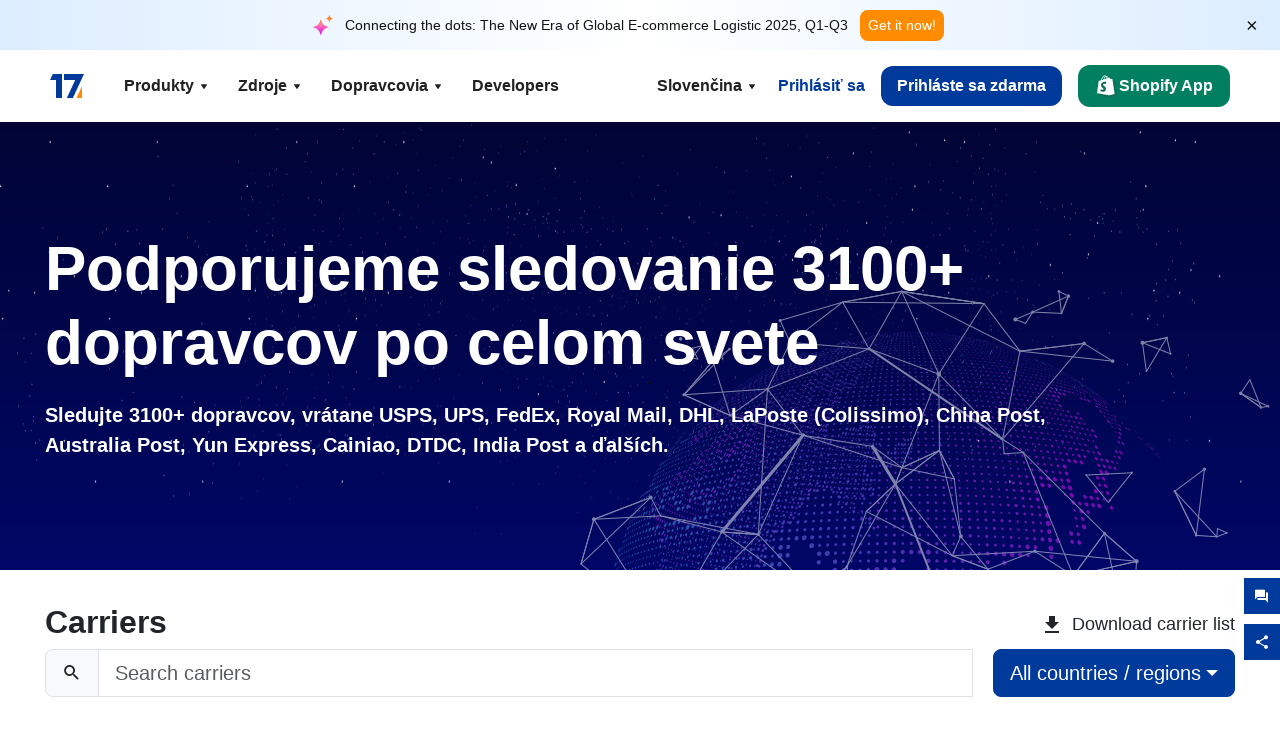

--- FILE ---
content_type: text/html; charset=utf-8
request_url: https://www.17track.net/sk/carriers
body_size: 41911
content:
<!DOCTYPE html><html lang="sk"><head><meta charSet="UTF-8"/><meta http-equiv="X-UA-Compatible" content="IE=edge"/><meta name="renderer" content="webkit"/><meta name="viewport" content="width=device-width, initial-scale=1.0"/><meta name="msapplication-tap-highlight" content="no"/><meta name="author" content="admin@17track.net"/><meta name="apple-itunes-app" content="app-id=1004956012"/><meta name="google-play-app" content="app-id=yqtrack.app"/><meta name="msApplication-ID" content="17TRACK.17TRACK"/><meta name="msApplication-PackageFamilyName" content="17TRACK.17TRACK_vs3bzqqr3bhre"/><meta property="qc:admins" content="1027553633526174213366547"/><meta name="format-detection" content="telephone=no, date=no, email=no, address=no"/><link rel="dns-prefetch" href="//www.google-analytics.com"/><link rel="shortcut icon" href="https://res.17track.net/global-v2/favicon.ico"/><link rel="image_src" href="http://res.17track.net/global-v2/imgs/oauth_image/share.png"/><link rel="apple-touch-icon-precomposed" sizes="152x152" href="http://res.17track.net/global-v2/imgs/oauth_image/apple_touch_152x152.png"/><link rel="apple-touch-icon-precomposed" sizes="144x144" href="http://res.17track.net/global-v2/imgs/oauth_image/apple_touch_144x144.png"/><link rel="apple-touch-icon-precomposed" sizes="120x120" href="http://res.17track.net/global-v2/imgs/oauth_image/apple_touch_120x120.png"/><link rel="apple-touch-icon-precomposed" sizes="114x114" href="http://res.17track.net/global-v2/imgs/oauth_image/apple_touch_114x114.png"/><link rel="apple-touch-icon-precomposed" sizes="76x76" href="http://res.17track.net/global-v2/imgs/oauth_image/apple_touch_76x76.png"/><link rel="apple-touch-icon-precomposed" sizes="72x72" href="http://res.17track.net/global-v2/imgs/oauth_image/apple_touch_72x72.png"/><link rel="apple-touch-icon-precomposed" sizes="60x60" href="http://res.17track.net/global-v2/imgs/oauth_image/apple_touch_60x60.png"/><link rel="apple-touch-icon-precomposed" sizes="57x57" href="http://res.17track.net/global-v2/imgs/oauth_image/apple_touch_57x57.png"/><link rel="canonical" href="https://www.17track.net/sk/carriers"/><link rel="alternate" hrefLang="x-default" href="https://www.17track.net/en/carriers"/><link rel="alternate" hrefLang="en" href="https://www.17track.net/en/carriers"/><link rel="alternate" hrefLang="zh-Hans" href="https://www.17track.net/zh-cn/carriers"/><link rel="alternate" hrefLang="zh-Hant" href="https://www.17track.net/zh-hk/carriers"/><link rel="alternate" hrefLang="ja" href="https://www.17track.net/ja/carriers"/><link rel="alternate" hrefLang="ko" href="https://www.17track.net/ko/carriers"/><link rel="alternate" hrefLang="fi" href="https://www.17track.net/fi/carriers"/><link rel="alternate" hrefLang="pl" href="https://www.17track.net/pl/carriers"/><link rel="alternate" hrefLang="tr" href="https://www.17track.net/tr/carriers"/><link rel="alternate" hrefLang="cs" href="https://www.17track.net/cs/carriers"/><link rel="alternate" hrefLang="it" href="https://www.17track.net/it/carriers"/><link rel="alternate" hrefLang="de" href="https://www.17track.net/de/carriers"/><link rel="alternate" hrefLang="es" href="https://www.17track.net/es/carriers"/><link rel="alternate" hrefLang="fr" href="https://www.17track.net/fr/carriers"/><link rel="alternate" hrefLang="ru" href="https://www.17track.net/ru/carriers"/><link rel="alternate" hrefLang="pt" href="https://www.17track.net/pt/carriers"/><link rel="alternate" hrefLang="nl" href="https://www.17track.net/nl/carriers"/><link rel="alternate" hrefLang="uk" href="https://www.17track.net/uk/carriers"/><link rel="alternate" hrefLang="hu" href="https://www.17track.net/hu/carriers"/><link rel="alternate" hrefLang="sv" href="https://www.17track.net/sv/carriers"/><link rel="alternate" hrefLang="kk" href="https://www.17track.net/kk/carriers"/><link rel="alternate" hrefLang="el" href="https://www.17track.net/el/carriers"/><link rel="alternate" hrefLang="th" href="https://www.17track.net/th/carriers"/><link rel="alternate" hrefLang="bg" href="https://www.17track.net/bg/carriers"/><link rel="alternate" hrefLang="sk" href="https://www.17track.net/sk/carriers"/><link rel="alternate" hrefLang="lt" href="https://www.17track.net/lt/carriers"/><link rel="alternate" hrefLang="ro" href="https://www.17track.net/ro/carriers"/><link rel="alternate" hrefLang="no" href="https://www.17track.net/no/carriers"/><link rel="alternate" hrefLang="sq" href="https://www.17track.net/sq/carriers"/><link rel="alternate" hrefLang="sl" href="https://www.17track.net/sl/carriers"/><link rel="alternate" hrefLang="sr" href="https://www.17track.net/sr/carriers"/><link rel="alternate" hrefLang="az" href="https://www.17track.net/az/carriers"/><link rel="alternate" hrefLang="da" href="https://www.17track.net/da/carriers"/><link rel="alternate" hrefLang="mk" href="https://www.17track.net/mk/carriers"/><link rel="alternate" hrefLang="id" href="https://www.17track.net/id/carriers"/><title>Medzinárodné sledovanie stavu dodania balíka | 17TRACK</title><meta name="description" content="Sledujte viac ako 3100 kuriérskych spoločností a 190 leteckých spoločností po celom svete pomocou 17TRACK. Ľahko sledujte kuriérov ako USPS, UPS, FedEx, DHL. Získajte aktualizácie o stave vašej zásielky a dátumoch doručenia v reálnom čase pomocou služby sledovania kuriérov, aby ste vždy mali prehľad o svojich balíkoch."/><meta name="keywords" content="doporučene, balíček, EMS, pošta, sledovanie, sledovať, preprava, DHL, DHL Worldwide Express, UPS, United Parcel Service, TNT, FedEx, Federal Express, GLS, Aramax, letecky prepravovaný náklad, list nákladov, kontajner"/><meta name="robots" content="index, follow, max-image-preview:large, max-snippet:-1, max-video-preview:-1"/><meta name="google-site-verification" content="gAPsLnQUE4cXDoLe6SOWVT_yZPMwabppAt54KfDRvcw"/><meta property="og:title" content="Medzinárodné sledovanie stavu dodania balíka | 17TRACK"/><meta property="og:description" content="Sledujte viac ako 3100 kuriérskych spoločností a 190 leteckých spoločností po celom svete pomocou 17TRACK. Ľahko sledujte kuriérov ako USPS, UPS, FedEx, DHL. Získajte aktualizácie o stave vašej zásielky a dátumoch doručenia v reálnom čase pomocou služby sledovania kuriérov, aby ste vždy mali prehľad o svojich balíkoch."/><meta property="og:url" content="https://www.17track.net"/><meta property="og:image" content="https://res.17track.net/global-v2/imgs/oauth_image/share.png"/><meta itemProp="name" content="Medzinárodné sledovanie stavu dodania balíka | 17TRACK"/><meta itemProp="description" content="Sledujte viac ako 3100 kuriérskych spoločností a 190 leteckých spoločností po celom svete pomocou 17TRACK. Ľahko sledujte kuriérov ako USPS, UPS, FedEx, DHL. Získajte aktualizácie o stave vašej zásielky a dátumoch doručenia v reálnom čase pomocou služby sledovania kuriérov, aby ste vždy mali prehľad o svojich balíkoch."/><meta itemProp="url" content="https://www.17track.net"/><meta itemProp="image" content="https://res.17track.net/global-v2/imgs/oauth_image/share.png"/><meta name="twitter:card" content="summary_large_image"/><meta name="twitter:site" content="@17TRACK"/><meta name="twitter:title" content="Medzinárodné sledovanie stavu dodania balíka | 17TRACK"/><meta name="twitter:description" content="Sledujte viac ako 3100 kuriérskych spoločností a 190 leteckých spoločností po celom svete pomocou 17TRACK. Ľahko sledujte kuriérov ako USPS, UPS, FedEx, DHL. Získajte aktualizácie o stave vašej zásielky a dátumoch doručenia v reálnom čase pomocou služby sledovania kuriérov, aby ste vždy mali prehľad o svojich balíkoch."/><link rel="preload" as="image" href="/assets/images/carriers/starry_sky.webp" fetchPriority="high"/><meta name="next-head-count" content="77"/><script data-nscript="beforeInteractive">
              window.YQ = window.YQ || {}
              window.YQ.configs = {
                adId: '61953607',
                lang: '',
                env: 'production',
                supportLang: 'en,zh-cn,zh-hk,ja,ko,fi,pl,tr,cs,it,de,es,fr,ru,pt,nl,uk,hu,sv,kk,el,th,bg,sk,lt,ro,no,sq,sl,sr,az,da,mk,id',
                filePath: ''
              }
            </script><link rel="preload" href="/_next/static/css/6ad23ce661592f32.css" as="style"/><link rel="stylesheet" href="/_next/static/css/6ad23ce661592f32.css" data-n-g=""/><link rel="preload" href="/_next/static/css/79550f55d15f8e5b.css" as="style"/><link rel="stylesheet" href="/_next/static/css/79550f55d15f8e5b.css" data-n-p=""/><link rel="preload" href="/_next/static/css/ddb7d4c4038984d1.css" as="style"/><link rel="stylesheet" href="/_next/static/css/ddb7d4c4038984d1.css" data-n-p=""/><noscript data-n-css=""></noscript><script defer="" nomodule="" src="/_next/static/chunks/polyfills-c67a75d1b6f99dc8.js"></script><script src="/upgrade_browser_2024-06-27.js" defer="" data-nscript="beforeInteractive"></script><script src="//www.17track.net/home/getcountry?r=js" defer="" data-nscript="beforeInteractive"></script><script src="https://res.17track.net/asset/carrier/info/carrier.all.js" defer="" data-nscript="beforeInteractive"></script><script src="https://res.17track.net/global-v2/vendor-yq/re-mobile-site/re-mobile-site.min.js" defer="" data-nscript="beforeInteractive"></script><script src="/cmp-init-2025-11-21.js" defer="" data-nscript="beforeInteractive"></script><script src="/assets/iconfont/iconfont.js" defer="" data-nscript="beforeInteractive"></script><script src="/_next/static/chunks/webpack-bb078f41e7513c82.js" defer=""></script><script src="/_next/static/chunks/framework-49d6f379cf8ab083.js" defer=""></script><script src="/_next/static/chunks/main-0ceb0b3e26e26338.js" defer=""></script><script src="/_next/static/chunks/pages/_app-af7caeeea7f4e0b3.js" defer=""></script><script src="/_next/static/chunks/9178-5b11093f29fa4f32.js" defer=""></script><script src="/_next/static/chunks/1442-9db59fca8a0f5ae0.js" defer=""></script><script src="/_next/static/chunks/7002-48d3b986b087d681.js" defer=""></script><script src="/_next/static/chunks/4120-fc9b3bc82227521c.js" defer=""></script><script src="/_next/static/chunks/9866-8136729e9bb4f6c5.js" defer=""></script><script src="/_next/static/chunks/8419-27149f296cce47e5.js" defer=""></script><script src="/_next/static/chunks/9052-eaff7ef2efdb7cac.js" defer=""></script><script src="/_next/static/chunks/pages/carriers-5664e8a9ba8a83a7.js" defer=""></script><script src="/_next/static/YJMIIWutKgeFOuF1oJTtm/_buildManifest.js" defer=""></script><script src="/_next/static/YJMIIWutKgeFOuF1oJTtm/_ssgManifest.js" defer=""></script></head><body><div id="__next"><script id="BreadcrumbList" type="application/ld+json">{"@context":"https://schema.org/","@type":"BreadcrumbList","itemListElement":[{"@type":"ListItem","position":1,"name":"Homepage","item":"https://www.17track.net/sk"},{"@type":"ListItem","position":2,"name":"Carriers","item":"https://www.17track.net/sk/carriers"}]}</script><div class="Toastify"></div><a href="#content" class="visually-hidden" style="position:absolute;height:1px;width:1px;overflow:hidden;clip:rect(1px, 1px, 1px, 1px);color:var(--primary-color)">Skip to main content</a><div class="BannerReport_bannerReport__mJFK9" id="banner-report" aria-label="top banner"><div class="BannerReport_content__Qv_3o"><img alt="icon" loading="lazy" width="20" height="20" decoding="async" data-nimg="1" style="color:transparent" src="/assets/images/nav/bannerIcon.svg"/><span class="BannerReport_textContainer__BpUln"><span class="BannerReport_textContent__IcAu4 "><span class="BannerReport_textItem__cUYLq">Connecting the dots: The New Era of Global E-commerce Logistic 2025, Q1-Q3</span></span></span><a href="https://www.17track.com/en/reports/the-data-behind-global-e-commerce-logistics-shifts?source=net_banner" target="_blank">Get it now!</a></div><button class="BannerReport_closeBtn__yt4Zf" aria-label="Close banner report" id="close-banner-report-button">×</button></div><script>
          try {
            var expiryDate = new Date('2026-02-05T23:59:59').getTime();
            var isExpired = Date.now() > expiryDate;
            var isClosed = localStorage.getItem('yqtrack_banner_report_dismissed');
            var topBanner = document.getElementById('banner-report');
            if ((isClosed === 'true' || isExpired) && topBanner) {
              topBanner.style.display = 'none';
              document.body.style.setProperty('--banner-height', '0px');
            }
          } catch (error) {
            console.error(error);
          }
    </script><nav class="navbar_new_navbar__C24ms" style="top:var(--banner-height)"><div class="navbar_new_navbar-container__rmYGj container"><div class="w-100 justify-content-between m-0 row"><div class="nav_left_navbar-left__okujE col-md-auto col-auto"><div class="navbar_new_nav-item__EHroD"><div><a class="flex items-center cursor-pointer relative" title="17TRACK" href="/sk"><img alt="17TRACK" loading="lazy" width="148" height="32" decoding="async" data-nimg="1" class="hidden-lg" style="color:transparent" src="https://res.17track.net/global-v2/imgs/logo/svg/full_owt_296x48.svg"/><img alt="17TRACK" loading="lazy" width="34" height="24" decoding="async" data-nimg="1" class="hide visible-lg" style="color:transparent" src="https://res.17track.net/global-v2/imgs/logo/svg/square_bot_128x90.svg"/></a></div></div></div><div class="hidden-md  navbar_new_navbar-center__UUjey col"><div class="navbar_new_nav-item__EHroD" data-dropdown-toggle=""><div class="dropdown_menu_nav-item__VCJ6B"><div class="dropdown_menu_item-toggle-label__G5DSt"><div><div class="d-flex justify-content-between align-items-center"><p class="m-0">Produkty</p><svg class="yq-icon arrow_button_arrowDown__7WCoM" style="width:20px;height:20px" aria-hidden="true"><use xlink:href="#icon-Caret_Down"></use></svg></div></div></div><div class="dropdown_menu_dropdown-menu-custom__g2p44"><div class="dropdown_menu_dropdown-menu-custom-content__750k5 row"><div class="m-0 p-0 dropdown_menu_flex-left-container__wDdBO col"><div class="dropdown_menu_dropdown-item__uEWao"><div class="dropdown_menu_submenu__Rabfn"><a class="head cursor-pointer d-inline-block arrow_button_arrowRightBox__yQ91S" href="https://www.17track.com/en?utm_source=www.17track.net&amp;utm_medium=header-nav&amp;utm_campaign=Shopify-App"><div><p class="arrow_button_arrowRight__Z1bfA arrow_button_font-head__6Yc62">Shopify App<svg class="yq-icon arrow_button_arrow__CyR2Y" style="width:24px;height:24px" aria-hidden="true"><use xlink:href="#icon-Left_Arrow"></use></svg></p><p class="arrow_button_font-desc__TVp8e">Znížte dopyty na balíky, Zvýšte nákupy</p></div></a></div></div><div class="dropdown_menu_dropdown-item__uEWao"><div class="dropdown_menu_submenu__Rabfn"><a class="head cursor-pointer d-inline-block arrow_button_arrowRightBox__yQ91S" target="_blank" href="/sk/api"><div><p class="arrow_button_arrowRight__Z1bfA arrow_button_font-head__6Yc62">Tracking API<svg class="yq-icon arrow_button_arrow__CyR2Y" style="width:24px;height:24px" aria-hidden="true"><use xlink:href="#icon-Left_Arrow"></use></svg></p><p class="arrow_button_font-desc__TVp8e">Bezproblémová integrácia a stabilné sledovacie údaje od 3100+ dopravcov</p></div></a></div></div><div class="dropdown_menu_dropdown-item__uEWao"><div class="dropdown_menu_submenu__Rabfn"><a class="head cursor-pointer d-inline-block arrow_button_arrowRightBox__yQ91S" href="/sk/app"><div><p class="arrow_button_arrowRight__Z1bfA arrow_button_font-head__6Yc62">17TRACK Mobilná App<svg class="yq-icon arrow_button_arrow__CyR2Y" style="width:24px;height:24px" aria-hidden="true"><use xlink:href="#icon-Left_Arrow"></use></svg></p><p class="arrow_button_font-desc__TVp8e">Sledujte balíky vo vrecku kedykoľvek a kdekoľvek</p></div></a></div></div></div><div class="m-0 p-0 dropdown_menu_flex-right-img-container__Zw8f3 col"><div class="dropdown_menu_imgBox__8U4n_ dropdown_menu_img-item-open__6uCjl"><div class="dropdown_menu_item-img-box__vm749"><img decoding="async" alt="17TRACK shopify landing page" loading="lazy" width="800" height="300" data-nimg="1" class="lazy-image-fill" style="color:transparent" src="/assets/images/nav/shopify_0903.webp"/><p class="dropdown_menu_font-desc__hYe59">Aplikácia na sledovanie objednávok pre predajcov Shopify. Zlepšite zážitky zákazníkov, znížte požiadavky na podporu a zvýšte opakované nákupy.</p><a class="dropdown_menu_font-head__EE4fX dropdown_menu_arrowRight__HTLO_" href="https://www.17track.com/en?utm_source=www.17track.net&amp;utm_medium=header-nav&amp;utm_campaign=Shopify-App">Zobraziť viac<svg class="yq-icon dropdown_menu_arrow__X_fTm" style="width:24px;height:24px" aria-hidden="true"><use xlink:href="#icon-Left_Arrow"></use></svg></a></div></div><div class="dropdown_menu_imgBox__8U4n_"><div class="dropdown_menu_item-img-box__vm749"><img decoding="async" alt="17TRACK shopify landing page" loading="lazy" width="800" height="300" data-nimg="1" class="lazy-image-fill" style="color:transparent" src="/assets/images/nav/api_1229.webp"/><p class="dropdown_menu_font-desc__hYe59">Prístup k bezproblémovým, stabilným sledovacím údajom od 3100+ dopravcov (napr. USPS, UPS, FedEx) prostredníctvom nášho API. Zjednodušte operácie, sledujte zásielky vo veľkom, vytvárajte vlastné riešenia a šetrite náklady na integráciu s technickou podporou.</p><a class="dropdown_menu_font-head__EE4fX dropdown_menu_arrowRight__HTLO_" target="_blank" href="/sk/api">Zobraziť viac<svg class="yq-icon dropdown_menu_arrow__X_fTm" style="width:24px;height:24px" aria-hidden="true"><use xlink:href="#icon-Left_Arrow"></use></svg></a></div></div><div class="dropdown_menu_imgBox__8U4n_"><div class="dropdown_menu_item-img-box__vm749"><img decoding="async" alt="17TRACK shopify landing page" loading="lazy" width="800" height="300" data-nimg="1" class="lazy-image-fill" style="color:transparent" src="/assets/images/nav/app_0903.webp"/><p class="dropdown_menu_font-desc__hYe59">Zostaňte v obraze s reálnym sledovaním pre viac ako 3100+ dopravcov v 30 + jazykoch. Dostávajte včasné upozornenia a užívajte si bezproblémové používateľské prostredie s presnosťou sledovania 12 miliárd +.</p><a class="dropdown_menu_font-head__EE4fX dropdown_menu_arrowRight__HTLO_" href="/sk/app">Zobraziť viac<svg class="yq-icon dropdown_menu_arrow__X_fTm" style="width:24px;height:24px" aria-hidden="true"><use xlink:href="#icon-Left_Arrow"></use></svg></a></div></div></div></div></div></div></div><div class="navbar_new_nav-item__EHroD" data-dropdown-toggle=""><div class="dropdown_menu_nav-item__VCJ6B"><div class="dropdown_menu_item-toggle-label__G5DSt"><div><div class="d-flex justify-content-between align-items-center"><p class="m-0">Zdroje</p><svg class="yq-icon arrow_button_arrowDown__7WCoM" style="width:20px;height:20px" aria-hidden="true"><use xlink:href="#icon-Caret_Down"></use></svg></div></div></div><div class="dropdown_menu_dropdown-menu-custom__g2p44"><div class="dropdown_menu_dropdown-menu-custom-content__750k5 row"><div class="m-0 p-0 dropdown_menu_flex-left-container__wDdBO col"><div class="dropdown_menu_dropdown-item__uEWao"><div class="dropdown_menu_submenu__Rabfn"><a class="head cursor-pointer d-inline-block arrow_button_arrowRightBox__yQ91S" href="/sk/widget"><div><p class="arrow_button_arrowRight__Z1bfA arrow_button_font-head__6Yc62">Widget sledovania<svg class="yq-icon arrow_button_arrow__CyR2Y" style="width:24px;height:24px" aria-hidden="true"><use xlink:href="#icon-Left_Arrow"></use></svg></p><p class="arrow_button_font-desc__TVp8e">Sledujte balíky na svojej webovej stránke</p></div></a></div></div><div class="dropdown_menu_dropdown-item__uEWao"><div class="dropdown_menu_submenu__Rabfn"><a class="head cursor-pointer d-inline-block arrow_button_arrowRightBox__yQ91S" href="/en/links"><div><p class="arrow_button_arrowRight__Z1bfA arrow_button_font-head__6Yc62">Partneri<svg class="yq-icon arrow_button_arrow__CyR2Y" style="width:24px;height:24px" aria-hidden="true"><use xlink:href="#icon-Left_Arrow"></use></svg></p><p class="arrow_button_font-desc__TVp8e">Spolupracujte s poprednými platformami a značkami</p></div></a></div></div><div class="dropdown_menu_dropdown-item__uEWao"><div class="dropdown_menu_submenu__Rabfn"><a class="head cursor-pointer d-inline-block arrow_button_arrowRightBox__yQ91S" target="_blank" href="https://api.17track.net/en/doc"><div><p class="arrow_button_arrowRight__Z1bfA arrow_button_font-head__6Yc62">Dokumentácia API<svg class="yq-icon arrow_button_arrow__CyR2Y" style="width:24px;height:24px" aria-hidden="true"><use xlink:href="#icon-Left_Arrow"></use></svg></p><p class="arrow_button_font-desc__TVp8e">Komplexné návody na bezproblémovú integráciu</p></div></a></div></div><div class="dropdown_menu_dropdown-item__uEWao"><div class="dropdown_menu_submenu__Rabfn"><a class="head cursor-pointer d-inline-block arrow_button_arrowRightBox__yQ91S" target="_blank" href="https://help.17track.net/hc/sk"><div><p class="arrow_button_arrowRight__Z1bfA arrow_button_font-head__6Yc62">Centrum pomoci<svg class="yq-icon arrow_button_arrow__CyR2Y" style="width:24px;height:24px" aria-hidden="true"><use xlink:href="#icon-Left_Arrow"></use></svg></p><p class="arrow_button_font-desc__TVp8e">Sprievodca používaním našich produktov</p></div></a></div></div></div><div class="m-0 p-0 dropdown_menu_flex-right-img-container__Zw8f3 col"><div class="dropdown_menu_imgBox__8U4n_ dropdown_menu_img-item-open__6uCjl"><div class="dropdown_menu_item-img-box__vm749"><img decoding="async" alt="17TRACK shopify landing page" loading="lazy" width="800" height="300" data-nimg="1" class="lazy-image-fill" style="color:transparent" src="/assets/images/nav/tracking_widget_0903.webp"/><p class="dropdown_menu_font-desc__hYe59">Jednoducho pridajte náš výkonný, bezplatný widget na svoju webovú stránku. Umožnite používateľom zadávať sledovacie čísla a sledovať balíky priamo na vašej stránke.</p><a class="dropdown_menu_font-head__EE4fX dropdown_menu_arrowRight__HTLO_" href="/sk/widget">Zobraziť viac<svg class="yq-icon dropdown_menu_arrow__X_fTm" style="width:24px;height:24px" aria-hidden="true"><use xlink:href="#icon-Left_Arrow"></use></svg></a></div></div><div class="dropdown_menu_imgBox__8U4n_"><div class="dropdown_menu_item-img-box__vm749"><img decoding="async" alt="17TRACK shopify landing page" loading="lazy" width="800" height="300" data-nimg="1" class="lazy-image-fill" style="color:transparent" src="/assets/images/nav/partners_0903.webp"/><p class="dropdown_menu_font-desc__hYe59">Získajte priamy prístup k sledovacím informáciám objednávok z hlavných platforiem, ako sú Amazon a Shopify. Jednoducho sledujte podrobnosti balíkov a vylepšite svoje nákupné skúsenosti.</p><a class="dropdown_menu_font-head__EE4fX dropdown_menu_arrowRight__HTLO_" href="/sk/en/links">Zobraziť viac<svg class="yq-icon dropdown_menu_arrow__X_fTm" style="width:24px;height:24px" aria-hidden="true"><use xlink:href="#icon-Left_Arrow"></use></svg></a></div></div><div class="dropdown_menu_imgBox__8U4n_"><div class="dropdown_menu_item-img-box__vm749"><img decoding="async" alt="17TRACK shopify landing page" loading="lazy" width="800" height="300" data-nimg="1" class="lazy-image-fill" style="color:transparent" src="/assets/images/nav/api_doc_0903.webp"/><p class="dropdown_menu_font-desc__hYe59">Získajte prístup k podrobnej dokumentácii na integráciu nášho API. Nájdite podrobné návody na zjednodušenie procesu. Využite jasné pokyny a špecializovanú technickú podporu.</p><a class="dropdown_menu_font-head__EE4fX dropdown_menu_arrowRight__HTLO_" target="_blank" href="https://api.17track.net/en/doc">Zobraziť viac<svg class="yq-icon dropdown_menu_arrow__X_fTm" style="width:24px;height:24px" aria-hidden="true"><use xlink:href="#icon-Left_Arrow"></use></svg></a></div></div><div class="dropdown_menu_imgBox__8U4n_"><div class="dropdown_menu_item-img-box__vm749"><img decoding="async" alt="17TRACK shopify landing page" loading="lazy" width="800" height="300" data-nimg="1" class="lazy-image-fill" style="color:transparent" src="/assets/images/nav/help_center_0903.webp"/><p class="dropdown_menu_font-desc__hYe59">Naše Centrum pomoci vám pomôže rýchlo nájsť riešenia bežných otázok. Preskúmajte naše komplexné FAQ a užitočné príručky. Efektívne získajte potrebné odpovede.</p><a class="dropdown_menu_font-head__EE4fX dropdown_menu_arrowRight__HTLO_" target="_blank" href="https://help.17track.net/hc/sk">Zobraziť viac<svg class="yq-icon dropdown_menu_arrow__X_fTm" style="width:24px;height:24px" aria-hidden="true"><use xlink:href="#icon-Left_Arrow"></use></svg></a></div></div></div></div></div></div></div><div class="navbar_new_nav-item__EHroD" data-dropdown-toggle=""><div class="dropdown_menu_nav-item__VCJ6B"><div class="dropdown_menu_item-toggle-label__G5DSt"><div><div class="d-flex justify-content-between align-items-center"><p class="m-0">Dopravcovia</p><svg class="yq-icon arrow_button_arrowDown__7WCoM" style="width:20px;height:20px" aria-hidden="true"><use xlink:href="#icon-Caret_Down"></use></svg></div></div></div><div class="dropdown_menu_dropdown-menu-custom__g2p44"><div class="dropdown_menu_dropdown-menu-custom-content__750k5 row"><div class="m-0 p-0 dropdown_menu_flex-left-container__wDdBO col"><div class="dropdown_menu_dropdown-item__uEWao"><div class="dropdown_menu_submenu__Rabfn"><a class="head cursor-pointer d-inline-block arrow_button_arrowRightBox__yQ91S" href="/sk/carriers"><div><p class="arrow_button_arrowRight__Z1bfA arrow_button_font-head__6Yc62">Dopravcovia<svg class="yq-icon arrow_button_arrow__CyR2Y" style="width:24px;height:24px" aria-hidden="true"><use xlink:href="#icon-Left_Arrow"></use></svg></p><p class="arrow_button_font-desc__TVp8e">Podporuje 3100+ dopravcov a 190+ leteckých spoločností na celom svete</p></div></a></div></div><div class="dropdown_menu_dropdown-item__uEWao"><div class="dropdown_menu_submenu__Rabfn"><a class="head cursor-pointer d-inline-block arrow_button_arrowRightBox__yQ91S" href="/sk/carriersettlein"><div><p class="arrow_button_arrowRight__Z1bfA arrow_button_font-head__6Yc62">Integrácia operátorov<svg class="yq-icon arrow_button_arrow__CyR2Y" style="width:24px;height:24px" aria-hidden="true"><use xlink:href="#icon-Left_Arrow"></use></svg></p><p class="arrow_button_font-desc__TVp8e">Pridajte sa k 17TRACK ako dopravca zadarmo</p></div></a></div></div></div><div class="m-0 p-0 dropdown_menu_flex-right-img-container__Zw8f3 col"><div class="dropdown_menu_imgBox__8U4n_ dropdown_menu_img-item-open__6uCjl"><div class="dropdown_menu_item-img-box__vm749"><img decoding="async" alt="17TRACK shopify landing page" loading="lazy" width="800" height="300" data-nimg="1" class="lazy-image-fill" style="color:transparent" src="/assets/images/nav/carriers_1229.webp"/><p class="dropdown_menu_font-desc__hYe59">Sledujte svoje balíky s viac ako 3100+ dopravcami, vrátane USPS, UPS, DHL a FedEx. Ľahko sledujte všetky svoje zásielky na jednej platforme, pokrývajúcej 230 krajín.</p><a class="dropdown_menu_font-head__EE4fX dropdown_menu_arrowRight__HTLO_" href="/sk/carriers">Zobraziť viac<svg class="yq-icon dropdown_menu_arrow__X_fTm" style="width:24px;height:24px" aria-hidden="true"><use xlink:href="#icon-Left_Arrow"></use></svg></a></div></div><div class="dropdown_menu_imgBox__8U4n_"><div class="dropdown_menu_item-img-box__vm749"><img decoding="async" alt="17TRACK shopify landing page" loading="lazy" width="800" height="300" data-nimg="1" class="lazy-image-fill" style="color:transparent" src="/assets/images/nav/carriers_integration_0903.webp"/><p class="dropdown_menu_font-desc__hYe59">Spolupracujte s 17TRACK, dôveryhodnou viac ako 3100+ dopravcami po celom svete. Zvýšte viditeľnosť svojich služieb, zlepšite efektivitu a poskytujte lepšie sledovacie skúsenosti.</p><a class="dropdown_menu_font-head__EE4fX dropdown_menu_arrowRight__HTLO_" href="/sk/carriersettlein">Zobraziť viac<svg class="yq-icon dropdown_menu_arrow__X_fTm" style="width:24px;height:24px" aria-hidden="true"><use xlink:href="#icon-Left_Arrow"></use></svg></a></div></div></div></div></div></div></div><div class="navbar_new_nav-item__EHroD"><div class="w-100"><a class="navbar_new_btn-link__p_dVi" href="/sk/api" target="_blank">Developers</a></div></div></div><div class="nav_right_navbar-right___vkVo col-md-auto col-auto"><div class="nav_right_dropdown-md-hidden__DpW7r"><div><div class="relative nav_right_xsStatic__AWWxh" data-dropdown-toggle="true"><button class="d-flex align-items-center gap-1 nav_right_btn-language__1QbyA"><span class="line-clamp-1">Slovenčina</span><svg class="yq-icon " style="width:20px;height:20px" aria-hidden="true"><use xlink:href="#icon-Caret_Down"></use></svg></button><div class="custom-scroll dropdown_lang_custom-dropdown-menu__HLMor"><div><div class="dropdown_lang_list-group-menu__1rhUV"><a target="_blank" href="https://help.17track.net/hc/sk/articles/235533167" title="Pomôžte nám s prekladom">Pomôžte nám s prekladom</a></div><div class="dropdown_lang_divider__m9T6e"></div><div class="dropdown_lang_list-group-menu__1rhUV"><a title="English" href="/en/carriers"><div>English</div></a></div><div class="dropdown_lang_list-group-menu__1rhUV"><a title="简体中文" href="/zh-cn/carriers"><div>简体中文</div></a></div><div class="dropdown_lang_list-group-menu__1rhUV"><a title="繁體中文" href="/zh-hk/carriers"><div>繁體中文</div></a></div><div class="dropdown_lang_list-group-menu__1rhUV"><a title="Русский" href="/ru/carriers"><div>Русский</div></a></div><div class="dropdown_lang_list-group-menu__1rhUV"><a title="Español" href="/es/carriers"><div>Español</div></a></div><div class="dropdown_lang_list-group-menu__1rhUV"><a title="Português" href="/pt/carriers"><div>Português</div></a></div><div class="dropdown_lang_list-group-menu__1rhUV"><a title="Français" href="/fr/carriers"><div>Français</div></a></div><div class="dropdown_lang_list-group-menu__1rhUV"><a title="Italiano" href="/it/carriers"><div>Italiano</div></a></div><div class="dropdown_lang_list-group-menu__1rhUV"><a title="Deutsch" href="/de/carriers"><div>Deutsch</div></a></div><div class="dropdown_lang_list-group-menu__1rhUV"><a title="Türkçe" href="/tr/carriers"><div>Türkçe</div></a></div><div class="dropdown_lang_list-group-menu__1rhUV"><a title="Čeština" href="/cs/carriers"><div>Čeština</div></a></div><div class="dropdown_lang_list-group-menu__1rhUV"><a title="日本語" href="/ja/carriers"><div>日本語</div></a></div><div class="dropdown_lang_list-group-menu__1rhUV"><a title="한국어" href="/ko/carriers"><div>한국어</div></a></div><div class="dropdown_lang_list-group-menu__1rhUV"><a title="Nederlands" href="/nl/carriers"><div>Nederlands</div></a></div><div class="dropdown_lang_list-group-menu__1rhUV"><a title="Suomi" href="/fi/carriers"><div>Suomi</div></a></div><div class="dropdown_lang_list-group-menu__1rhUV"><a title="Polski" href="/pl/carriers"><div>Polski</div></a></div><div class="dropdown_lang_list-group-menu__1rhUV"><a title="Українська" href="/uk/carriers"><div>Українська</div></a></div><div class="dropdown_lang_list-group-menu__1rhUV"><a title="Magyar" href="/hu/carriers"><div>Magyar</div></a></div><div class="dropdown_lang_list-group-menu__1rhUV"><a title="Svenska" href="/sv/carriers"><div>Svenska</div></a></div><div class="dropdown_lang_list-group-menu__1rhUV"><a title="Қазақша" href="/kk/carriers"><div>Қазақша</div></a></div><div class="dropdown_lang_list-group-menu__1rhUV"><a title="Ελληνικά" href="/el/carriers"><div>Ελληνικά</div></a></div><div class="dropdown_lang_list-group-menu__1rhUV"><a title="ภาษาไทย" href="/th/carriers"><div>ภาษาไทย</div></a></div><div class="dropdown_lang_list-group-menu__1rhUV"><a title="Български" href="/bg/carriers"><div>Български</div></a></div><div class="dropdown_lang_list-group-menu__1rhUV"><a title="Slovenčina" href="/sk/carriers"><div>Slovenčina</div></a></div><div class="dropdown_lang_list-group-menu__1rhUV"><a title="Lietuvių" href="/lt/carriers"><div>Lietuvių</div></a></div><div class="dropdown_lang_list-group-menu__1rhUV"><a title="Română" href="/ro/carriers"><div>Română</div></a></div><div class="dropdown_lang_list-group-menu__1rhUV"><a title="Norsk" href="/no/carriers"><div>Norsk</div></a></div><div class="dropdown_lang_list-group-menu__1rhUV"><a title="Shqip" href="/sq/carriers"><div>Shqip</div></a></div><div class="dropdown_lang_list-group-menu__1rhUV"><a title="Slovenščina" href="/sl/carriers"><div>Slovenščina</div></a></div><div class="dropdown_lang_list-group-menu__1rhUV"><a title="Српски" href="/sr/carriers"><div>Српски</div></a></div><div class="dropdown_lang_list-group-menu__1rhUV"><a title="Azərbaycan" href="/az/carriers"><div>Azərbaycan</div></a></div><div class="dropdown_lang_list-group-menu__1rhUV"><a title="Dansk" href="/da/carriers"><div>Dansk</div></a></div><div class="dropdown_lang_list-group-menu__1rhUV"><a title="Македонски" href="/mk/carriers"><div>Македонски</div></a></div></div></div></div></div></div><div class="hidden-xs nav_right_dropdown-mobile-flex-show__Z3ZIV nav_right_m-size-3__WDBEX"><div><div class="d-flex nav_right_loginBtnBox__Mlrhw"><a role="button" tabindex="0" href="" class="flex-1 nav_right_btn__ZlQyc nav_right_md-flex-show__QES_W nav_right_btn-login__86TBQ btn btn-outline-primary">Prihlásiť sa</a><div class="relative nav_right_register-box__2UhAH" data-dropdown-toggle="true"><div class="hidden nav_right_md-flex-show__QES_W"><button type="button" class="nav_right_btn__ZlQyc nav_right_btn-register__V8_ge btn btn-primary">Prihláste sa zdarma</button><div class="custom-scroll dropdown_common_custom-dropdown-menu__PFzmc"><div class="dropdown_common_list-group-menu__Pf3Ee"><a class="justify-content-between" href="/sk/api" target="_blank"><span>Vývojár<!-- --> Zaregistrovať sa</span><svg class="yq-icon " style="width:24px;height:24px" aria-hidden="true"><use xlink:href="#icon-Left_Arrow"></use></svg></a></div><div class="dropdown_common_list-group-menu__Pf3Ee"><a class="justify-content-between" href=""><span>Zákazník<!-- --> Zaregistrovať sa</span><svg class="yq-icon " style="width:24px;height:24px" aria-hidden="true"><use xlink:href="#icon-Left_Arrow"></use></svg></a></div></div></div><div class="hidden nav_right_dropdown-xs-flex-show__IR659"><div><button type="button" class="nav_right_btn__ZlQyc nav_right_btn-register__V8_ge btn btn-primary">Prihláste sa zdarma</button></div><div class="dropdown_drawer_drawer__Ceji9 dropdown_drawer_bottom__eYJ5g" style="height:208px;width:100%;transform:translateY(208px)"></div></div></div></div></div></div><div class="hidden-xs nav_right_dropdown-mobile-flex-show__Z3ZIV nav_right_installShopifyBox__qGAhd"><div><a class="cursor-pointer relative button nav_right_md-flex-show__QES_W nav_right_btn__ZlQyc nav_right_installShopify__43lCN" href="https://apps.shopify.com/17track?utm_source=www.17track.net&amp;utm_medium=home_page&amp;utm_campaign=Shopify-App"><span><svg class="yq-icon " style="color:#FFFFFF;width:24px;height:24px" aria-hidden="true"><use xlink:href="#icon-Fullcolor"></use></svg></span><span>Shopify App</span><canvas aria-hidden="true" class="ink" height="0" width="0" style="border-radius:inherit;height:100%;left:0;position:absolute;top:0;width:100%"></canvas></a></div></div><div class="visible-md nav_right_hamburger_box___KNNP"><button type="button" class="hamburger_hamburger__WUHyU" data-dropdown-toggle="true"><div class="hamburger_nav-icon__VMFeG"><span></span><span></span><span></span></div></button></div></div></div><div class="w-100 d-none row"><div class="navbar_new_navbar-center__UUjey col-md-auto col-auto"><div class="navbar_new_nav-item__EHroD" data-dropdown-toggle=""><div class="dropdown_menu_nav-item__VCJ6B"><div class="dropdown_menu_item-toggle-label__G5DSt"><div><div class="d-flex justify-content-between align-items-center"><p class="m-0">Produkty</p><svg class="yq-icon arrow_button_arrowDown__7WCoM" style="width:20px;height:20px" aria-hidden="true"><use xlink:href="#icon-Caret_Down"></use></svg></div></div></div><div class="dropdown_menu_dropdown-menu-custom__g2p44"><div class="dropdown_menu_dropdown-menu-custom-content__750k5 row"><div class="m-0 p-0 dropdown_menu_flex-left-container__wDdBO col"><div class="dropdown_menu_dropdown-item__uEWao"><div class="dropdown_menu_submenu__Rabfn"><a class="head cursor-pointer d-inline-block arrow_button_arrowRightBox__yQ91S" href="https://www.17track.com/en?utm_source=www.17track.net&amp;utm_medium=header-nav&amp;utm_campaign=Shopify-App"><div><p class="arrow_button_arrowRight__Z1bfA arrow_button_font-head__6Yc62">Shopify App<svg class="yq-icon arrow_button_arrow__CyR2Y" style="width:24px;height:24px" aria-hidden="true"><use xlink:href="#icon-Left_Arrow"></use></svg></p><p class="arrow_button_font-desc__TVp8e">Znížte dopyty na balíky, Zvýšte nákupy</p></div></a></div></div><div class="dropdown_menu_dropdown-item__uEWao"><div class="dropdown_menu_submenu__Rabfn"><a class="head cursor-pointer d-inline-block arrow_button_arrowRightBox__yQ91S" target="_blank" href="/sk/api"><div><p class="arrow_button_arrowRight__Z1bfA arrow_button_font-head__6Yc62">Tracking API<svg class="yq-icon arrow_button_arrow__CyR2Y" style="width:24px;height:24px" aria-hidden="true"><use xlink:href="#icon-Left_Arrow"></use></svg></p><p class="arrow_button_font-desc__TVp8e">Bezproblémová integrácia a stabilné sledovacie údaje od 3100+ dopravcov</p></div></a></div></div><div class="dropdown_menu_dropdown-item__uEWao"><div class="dropdown_menu_submenu__Rabfn"><a class="head cursor-pointer d-inline-block arrow_button_arrowRightBox__yQ91S" href="/sk/app"><div><p class="arrow_button_arrowRight__Z1bfA arrow_button_font-head__6Yc62">17TRACK Mobilná App<svg class="yq-icon arrow_button_arrow__CyR2Y" style="width:24px;height:24px" aria-hidden="true"><use xlink:href="#icon-Left_Arrow"></use></svg></p><p class="arrow_button_font-desc__TVp8e">Sledujte balíky vo vrecku kedykoľvek a kdekoľvek</p></div></a></div></div></div><div class="m-0 p-0 dropdown_menu_flex-right-img-container__Zw8f3 col"><div class="dropdown_menu_imgBox__8U4n_ dropdown_menu_img-item-open__6uCjl"><div class="dropdown_menu_item-img-box__vm749"><img decoding="async" alt="17TRACK shopify landing page" loading="lazy" width="800" height="300" data-nimg="1" class="lazy-image-fill" style="color:transparent" src="/assets/images/nav/shopify_0903.webp"/><p class="dropdown_menu_font-desc__hYe59">Aplikácia na sledovanie objednávok pre predajcov Shopify. Zlepšite zážitky zákazníkov, znížte požiadavky na podporu a zvýšte opakované nákupy.</p><a class="dropdown_menu_font-head__EE4fX dropdown_menu_arrowRight__HTLO_" href="https://www.17track.com/en?utm_source=www.17track.net&amp;utm_medium=header-nav&amp;utm_campaign=Shopify-App">Zobraziť viac<svg class="yq-icon dropdown_menu_arrow__X_fTm" style="width:24px;height:24px" aria-hidden="true"><use xlink:href="#icon-Left_Arrow"></use></svg></a></div></div><div class="dropdown_menu_imgBox__8U4n_"><div class="dropdown_menu_item-img-box__vm749"><img decoding="async" alt="17TRACK shopify landing page" loading="lazy" width="800" height="300" data-nimg="1" class="lazy-image-fill" style="color:transparent" src="/assets/images/nav/api_1229.webp"/><p class="dropdown_menu_font-desc__hYe59">Prístup k bezproblémovým, stabilným sledovacím údajom od 3100+ dopravcov (napr. USPS, UPS, FedEx) prostredníctvom nášho API. Zjednodušte operácie, sledujte zásielky vo veľkom, vytvárajte vlastné riešenia a šetrite náklady na integráciu s technickou podporou.</p><a class="dropdown_menu_font-head__EE4fX dropdown_menu_arrowRight__HTLO_" target="_blank" href="/sk/api">Zobraziť viac<svg class="yq-icon dropdown_menu_arrow__X_fTm" style="width:24px;height:24px" aria-hidden="true"><use xlink:href="#icon-Left_Arrow"></use></svg></a></div></div><div class="dropdown_menu_imgBox__8U4n_"><div class="dropdown_menu_item-img-box__vm749"><img decoding="async" alt="17TRACK shopify landing page" loading="lazy" width="800" height="300" data-nimg="1" class="lazy-image-fill" style="color:transparent" src="/assets/images/nav/app_0903.webp"/><p class="dropdown_menu_font-desc__hYe59">Zostaňte v obraze s reálnym sledovaním pre viac ako 3100+ dopravcov v 30 + jazykoch. Dostávajte včasné upozornenia a užívajte si bezproblémové používateľské prostredie s presnosťou sledovania 12 miliárd +.</p><a class="dropdown_menu_font-head__EE4fX dropdown_menu_arrowRight__HTLO_" href="/sk/app">Zobraziť viac<svg class="yq-icon dropdown_menu_arrow__X_fTm" style="width:24px;height:24px" aria-hidden="true"><use xlink:href="#icon-Left_Arrow"></use></svg></a></div></div></div></div></div></div></div><div class="navbar_new_nav-item__EHroD" data-dropdown-toggle=""><div class="dropdown_menu_nav-item__VCJ6B"><div class="dropdown_menu_item-toggle-label__G5DSt"><div><div class="d-flex justify-content-between align-items-center"><p class="m-0">Zdroje</p><svg class="yq-icon arrow_button_arrowDown__7WCoM" style="width:20px;height:20px" aria-hidden="true"><use xlink:href="#icon-Caret_Down"></use></svg></div></div></div><div class="dropdown_menu_dropdown-menu-custom__g2p44"><div class="dropdown_menu_dropdown-menu-custom-content__750k5 row"><div class="m-0 p-0 dropdown_menu_flex-left-container__wDdBO col"><div class="dropdown_menu_dropdown-item__uEWao"><div class="dropdown_menu_submenu__Rabfn"><a class="head cursor-pointer d-inline-block arrow_button_arrowRightBox__yQ91S" href="/sk/widget"><div><p class="arrow_button_arrowRight__Z1bfA arrow_button_font-head__6Yc62">Widget sledovania<svg class="yq-icon arrow_button_arrow__CyR2Y" style="width:24px;height:24px" aria-hidden="true"><use xlink:href="#icon-Left_Arrow"></use></svg></p><p class="arrow_button_font-desc__TVp8e">Sledujte balíky na svojej webovej stránke</p></div></a></div></div><div class="dropdown_menu_dropdown-item__uEWao"><div class="dropdown_menu_submenu__Rabfn"><a class="head cursor-pointer d-inline-block arrow_button_arrowRightBox__yQ91S" href="/en/links"><div><p class="arrow_button_arrowRight__Z1bfA arrow_button_font-head__6Yc62">Partneri<svg class="yq-icon arrow_button_arrow__CyR2Y" style="width:24px;height:24px" aria-hidden="true"><use xlink:href="#icon-Left_Arrow"></use></svg></p><p class="arrow_button_font-desc__TVp8e">Spolupracujte s poprednými platformami a značkami</p></div></a></div></div><div class="dropdown_menu_dropdown-item__uEWao"><div class="dropdown_menu_submenu__Rabfn"><a class="head cursor-pointer d-inline-block arrow_button_arrowRightBox__yQ91S" target="_blank" href="https://api.17track.net/en/doc"><div><p class="arrow_button_arrowRight__Z1bfA arrow_button_font-head__6Yc62">Dokumentácia API<svg class="yq-icon arrow_button_arrow__CyR2Y" style="width:24px;height:24px" aria-hidden="true"><use xlink:href="#icon-Left_Arrow"></use></svg></p><p class="arrow_button_font-desc__TVp8e">Komplexné návody na bezproblémovú integráciu</p></div></a></div></div><div class="dropdown_menu_dropdown-item__uEWao"><div class="dropdown_menu_submenu__Rabfn"><a class="head cursor-pointer d-inline-block arrow_button_arrowRightBox__yQ91S" target="_blank" href="https://help.17track.net/hc/sk"><div><p class="arrow_button_arrowRight__Z1bfA arrow_button_font-head__6Yc62">Centrum pomoci<svg class="yq-icon arrow_button_arrow__CyR2Y" style="width:24px;height:24px" aria-hidden="true"><use xlink:href="#icon-Left_Arrow"></use></svg></p><p class="arrow_button_font-desc__TVp8e">Sprievodca používaním našich produktov</p></div></a></div></div></div><div class="m-0 p-0 dropdown_menu_flex-right-img-container__Zw8f3 col"><div class="dropdown_menu_imgBox__8U4n_ dropdown_menu_img-item-open__6uCjl"><div class="dropdown_menu_item-img-box__vm749"><img decoding="async" alt="17TRACK shopify landing page" loading="lazy" width="800" height="300" data-nimg="1" class="lazy-image-fill" style="color:transparent" src="/assets/images/nav/tracking_widget_0903.webp"/><p class="dropdown_menu_font-desc__hYe59">Jednoducho pridajte náš výkonný, bezplatný widget na svoju webovú stránku. Umožnite používateľom zadávať sledovacie čísla a sledovať balíky priamo na vašej stránke.</p><a class="dropdown_menu_font-head__EE4fX dropdown_menu_arrowRight__HTLO_" href="/sk/widget">Zobraziť viac<svg class="yq-icon dropdown_menu_arrow__X_fTm" style="width:24px;height:24px" aria-hidden="true"><use xlink:href="#icon-Left_Arrow"></use></svg></a></div></div><div class="dropdown_menu_imgBox__8U4n_"><div class="dropdown_menu_item-img-box__vm749"><img decoding="async" alt="17TRACK shopify landing page" loading="lazy" width="800" height="300" data-nimg="1" class="lazy-image-fill" style="color:transparent" src="/assets/images/nav/partners_0903.webp"/><p class="dropdown_menu_font-desc__hYe59">Získajte priamy prístup k sledovacím informáciám objednávok z hlavných platforiem, ako sú Amazon a Shopify. Jednoducho sledujte podrobnosti balíkov a vylepšite svoje nákupné skúsenosti.</p><a class="dropdown_menu_font-head__EE4fX dropdown_menu_arrowRight__HTLO_" href="/sk/en/links">Zobraziť viac<svg class="yq-icon dropdown_menu_arrow__X_fTm" style="width:24px;height:24px" aria-hidden="true"><use xlink:href="#icon-Left_Arrow"></use></svg></a></div></div><div class="dropdown_menu_imgBox__8U4n_"><div class="dropdown_menu_item-img-box__vm749"><img decoding="async" alt="17TRACK shopify landing page" loading="lazy" width="800" height="300" data-nimg="1" class="lazy-image-fill" style="color:transparent" src="/assets/images/nav/api_doc_0903.webp"/><p class="dropdown_menu_font-desc__hYe59">Získajte prístup k podrobnej dokumentácii na integráciu nášho API. Nájdite podrobné návody na zjednodušenie procesu. Využite jasné pokyny a špecializovanú technickú podporu.</p><a class="dropdown_menu_font-head__EE4fX dropdown_menu_arrowRight__HTLO_" target="_blank" href="https://api.17track.net/en/doc">Zobraziť viac<svg class="yq-icon dropdown_menu_arrow__X_fTm" style="width:24px;height:24px" aria-hidden="true"><use xlink:href="#icon-Left_Arrow"></use></svg></a></div></div><div class="dropdown_menu_imgBox__8U4n_"><div class="dropdown_menu_item-img-box__vm749"><img decoding="async" alt="17TRACK shopify landing page" loading="lazy" width="800" height="300" data-nimg="1" class="lazy-image-fill" style="color:transparent" src="/assets/images/nav/help_center_0903.webp"/><p class="dropdown_menu_font-desc__hYe59">Naše Centrum pomoci vám pomôže rýchlo nájsť riešenia bežných otázok. Preskúmajte naše komplexné FAQ a užitočné príručky. Efektívne získajte potrebné odpovede.</p><a class="dropdown_menu_font-head__EE4fX dropdown_menu_arrowRight__HTLO_" target="_blank" href="https://help.17track.net/hc/sk">Zobraziť viac<svg class="yq-icon dropdown_menu_arrow__X_fTm" style="width:24px;height:24px" aria-hidden="true"><use xlink:href="#icon-Left_Arrow"></use></svg></a></div></div></div></div></div></div></div><div class="navbar_new_nav-item__EHroD" data-dropdown-toggle=""><div class="dropdown_menu_nav-item__VCJ6B"><div class="dropdown_menu_item-toggle-label__G5DSt"><div><div class="d-flex justify-content-between align-items-center"><p class="m-0">Dopravcovia</p><svg class="yq-icon arrow_button_arrowDown__7WCoM" style="width:20px;height:20px" aria-hidden="true"><use xlink:href="#icon-Caret_Down"></use></svg></div></div></div><div class="dropdown_menu_dropdown-menu-custom__g2p44"><div class="dropdown_menu_dropdown-menu-custom-content__750k5 row"><div class="m-0 p-0 dropdown_menu_flex-left-container__wDdBO col"><div class="dropdown_menu_dropdown-item__uEWao"><div class="dropdown_menu_submenu__Rabfn"><a class="head cursor-pointer d-inline-block arrow_button_arrowRightBox__yQ91S" href="/sk/carriers"><div><p class="arrow_button_arrowRight__Z1bfA arrow_button_font-head__6Yc62">Dopravcovia<svg class="yq-icon arrow_button_arrow__CyR2Y" style="width:24px;height:24px" aria-hidden="true"><use xlink:href="#icon-Left_Arrow"></use></svg></p><p class="arrow_button_font-desc__TVp8e">Podporuje 3100+ dopravcov a 190+ leteckých spoločností na celom svete</p></div></a></div></div><div class="dropdown_menu_dropdown-item__uEWao"><div class="dropdown_menu_submenu__Rabfn"><a class="head cursor-pointer d-inline-block arrow_button_arrowRightBox__yQ91S" href="/sk/carriersettlein"><div><p class="arrow_button_arrowRight__Z1bfA arrow_button_font-head__6Yc62">Integrácia operátorov<svg class="yq-icon arrow_button_arrow__CyR2Y" style="width:24px;height:24px" aria-hidden="true"><use xlink:href="#icon-Left_Arrow"></use></svg></p><p class="arrow_button_font-desc__TVp8e">Pridajte sa k 17TRACK ako dopravca zadarmo</p></div></a></div></div></div><div class="m-0 p-0 dropdown_menu_flex-right-img-container__Zw8f3 col"><div class="dropdown_menu_imgBox__8U4n_ dropdown_menu_img-item-open__6uCjl"><div class="dropdown_menu_item-img-box__vm749"><img decoding="async" alt="17TRACK shopify landing page" loading="lazy" width="800" height="300" data-nimg="1" class="lazy-image-fill" style="color:transparent" src="/assets/images/nav/carriers_1229.webp"/><p class="dropdown_menu_font-desc__hYe59">Sledujte svoje balíky s viac ako 3100+ dopravcami, vrátane USPS, UPS, DHL a FedEx. Ľahko sledujte všetky svoje zásielky na jednej platforme, pokrývajúcej 230 krajín.</p><a class="dropdown_menu_font-head__EE4fX dropdown_menu_arrowRight__HTLO_" href="/sk/carriers">Zobraziť viac<svg class="yq-icon dropdown_menu_arrow__X_fTm" style="width:24px;height:24px" aria-hidden="true"><use xlink:href="#icon-Left_Arrow"></use></svg></a></div></div><div class="dropdown_menu_imgBox__8U4n_"><div class="dropdown_menu_item-img-box__vm749"><img decoding="async" alt="17TRACK shopify landing page" loading="lazy" width="800" height="300" data-nimg="1" class="lazy-image-fill" style="color:transparent" src="/assets/images/nav/carriers_integration_0903.webp"/><p class="dropdown_menu_font-desc__hYe59">Spolupracujte s 17TRACK, dôveryhodnou viac ako 3100+ dopravcami po celom svete. Zvýšte viditeľnosť svojich služieb, zlepšite efektivitu a poskytujte lepšie sledovacie skúsenosti.</p><a class="dropdown_menu_font-head__EE4fX dropdown_menu_arrowRight__HTLO_" href="/sk/carriersettlein">Zobraziť viac<svg class="yq-icon dropdown_menu_arrow__X_fTm" style="width:24px;height:24px" aria-hidden="true"><use xlink:href="#icon-Left_Arrow"></use></svg></a></div></div></div></div></div></div></div><div class="navbar_new_nav-item__EHroD"><div class="w-100"><a class="navbar_new_btn-link__p_dVi" href="/sk/api" target="_blank">Developers</a></div></div></div><div class="nav_right_navbar-right___vkVo col-md-auto col-auto"><div class="nav_right_dropdown-md-hidden__DpW7r"><div><div class="relative nav_right_xsStatic__AWWxh" data-dropdown-toggle="true"><button class="d-flex align-items-center gap-1 nav_right_btn-language__1QbyA"><span class="line-clamp-1">Slovenčina</span><svg class="yq-icon " style="width:20px;height:20px" aria-hidden="true"><use xlink:href="#icon-Caret_Down"></use></svg></button><div class="custom-scroll dropdown_lang_custom-dropdown-menu__HLMor"><div><div class="dropdown_lang_list-group-menu__1rhUV"><a target="_blank" href="https://help.17track.net/hc/sk/articles/235533167" title="Pomôžte nám s prekladom">Pomôžte nám s prekladom</a></div><div class="dropdown_lang_divider__m9T6e"></div><div class="dropdown_lang_list-group-menu__1rhUV"><a title="English" href="/en/carriers"><div>English</div></a></div><div class="dropdown_lang_list-group-menu__1rhUV"><a title="简体中文" href="/zh-cn/carriers"><div>简体中文</div></a></div><div class="dropdown_lang_list-group-menu__1rhUV"><a title="繁體中文" href="/zh-hk/carriers"><div>繁體中文</div></a></div><div class="dropdown_lang_list-group-menu__1rhUV"><a title="Русский" href="/ru/carriers"><div>Русский</div></a></div><div class="dropdown_lang_list-group-menu__1rhUV"><a title="Español" href="/es/carriers"><div>Español</div></a></div><div class="dropdown_lang_list-group-menu__1rhUV"><a title="Português" href="/pt/carriers"><div>Português</div></a></div><div class="dropdown_lang_list-group-menu__1rhUV"><a title="Français" href="/fr/carriers"><div>Français</div></a></div><div class="dropdown_lang_list-group-menu__1rhUV"><a title="Italiano" href="/it/carriers"><div>Italiano</div></a></div><div class="dropdown_lang_list-group-menu__1rhUV"><a title="Deutsch" href="/de/carriers"><div>Deutsch</div></a></div><div class="dropdown_lang_list-group-menu__1rhUV"><a title="Türkçe" href="/tr/carriers"><div>Türkçe</div></a></div><div class="dropdown_lang_list-group-menu__1rhUV"><a title="Čeština" href="/cs/carriers"><div>Čeština</div></a></div><div class="dropdown_lang_list-group-menu__1rhUV"><a title="日本語" href="/ja/carriers"><div>日本語</div></a></div><div class="dropdown_lang_list-group-menu__1rhUV"><a title="한국어" href="/ko/carriers"><div>한국어</div></a></div><div class="dropdown_lang_list-group-menu__1rhUV"><a title="Nederlands" href="/nl/carriers"><div>Nederlands</div></a></div><div class="dropdown_lang_list-group-menu__1rhUV"><a title="Suomi" href="/fi/carriers"><div>Suomi</div></a></div><div class="dropdown_lang_list-group-menu__1rhUV"><a title="Polski" href="/pl/carriers"><div>Polski</div></a></div><div class="dropdown_lang_list-group-menu__1rhUV"><a title="Українська" href="/uk/carriers"><div>Українська</div></a></div><div class="dropdown_lang_list-group-menu__1rhUV"><a title="Magyar" href="/hu/carriers"><div>Magyar</div></a></div><div class="dropdown_lang_list-group-menu__1rhUV"><a title="Svenska" href="/sv/carriers"><div>Svenska</div></a></div><div class="dropdown_lang_list-group-menu__1rhUV"><a title="Қазақша" href="/kk/carriers"><div>Қазақша</div></a></div><div class="dropdown_lang_list-group-menu__1rhUV"><a title="Ελληνικά" href="/el/carriers"><div>Ελληνικά</div></a></div><div class="dropdown_lang_list-group-menu__1rhUV"><a title="ภาษาไทย" href="/th/carriers"><div>ภาษาไทย</div></a></div><div class="dropdown_lang_list-group-menu__1rhUV"><a title="Български" href="/bg/carriers"><div>Български</div></a></div><div class="dropdown_lang_list-group-menu__1rhUV"><a title="Slovenčina" href="/sk/carriers"><div>Slovenčina</div></a></div><div class="dropdown_lang_list-group-menu__1rhUV"><a title="Lietuvių" href="/lt/carriers"><div>Lietuvių</div></a></div><div class="dropdown_lang_list-group-menu__1rhUV"><a title="Română" href="/ro/carriers"><div>Română</div></a></div><div class="dropdown_lang_list-group-menu__1rhUV"><a title="Norsk" href="/no/carriers"><div>Norsk</div></a></div><div class="dropdown_lang_list-group-menu__1rhUV"><a title="Shqip" href="/sq/carriers"><div>Shqip</div></a></div><div class="dropdown_lang_list-group-menu__1rhUV"><a title="Slovenščina" href="/sl/carriers"><div>Slovenščina</div></a></div><div class="dropdown_lang_list-group-menu__1rhUV"><a title="Српски" href="/sr/carriers"><div>Српски</div></a></div><div class="dropdown_lang_list-group-menu__1rhUV"><a title="Azərbaycan" href="/az/carriers"><div>Azərbaycan</div></a></div><div class="dropdown_lang_list-group-menu__1rhUV"><a title="Dansk" href="/da/carriers"><div>Dansk</div></a></div><div class="dropdown_lang_list-group-menu__1rhUV"><a title="Македонски" href="/mk/carriers"><div>Македонски</div></a></div></div></div></div></div></div><div class="hidden-xs nav_right_dropdown-mobile-flex-show__Z3ZIV nav_right_m-size-3__WDBEX"><div><div class="d-flex nav_right_loginBtnBox__Mlrhw"><a role="button" tabindex="0" href="" class="flex-1 nav_right_btn__ZlQyc nav_right_md-flex-show__QES_W nav_right_btn-login__86TBQ btn btn-outline-primary">Prihlásiť sa</a><div class="relative nav_right_register-box__2UhAH" data-dropdown-toggle="true"><div class="hidden nav_right_md-flex-show__QES_W"><button type="button" class="nav_right_btn__ZlQyc nav_right_btn-register__V8_ge btn btn-primary">Prihláste sa zdarma</button><div class="custom-scroll dropdown_common_custom-dropdown-menu__PFzmc"><div class="dropdown_common_list-group-menu__Pf3Ee"><a class="justify-content-between" href="/sk/api" target="_blank"><span>Vývojár<!-- --> Zaregistrovať sa</span><svg class="yq-icon " style="width:24px;height:24px" aria-hidden="true"><use xlink:href="#icon-Left_Arrow"></use></svg></a></div><div class="dropdown_common_list-group-menu__Pf3Ee"><a class="justify-content-between" href=""><span>Zákazník<!-- --> Zaregistrovať sa</span><svg class="yq-icon " style="width:24px;height:24px" aria-hidden="true"><use xlink:href="#icon-Left_Arrow"></use></svg></a></div></div></div><div class="hidden nav_right_dropdown-xs-flex-show__IR659"><div><button type="button" class="nav_right_btn__ZlQyc nav_right_btn-register__V8_ge btn btn-primary">Prihláste sa zdarma</button></div><div class="dropdown_drawer_drawer__Ceji9 dropdown_drawer_bottom__eYJ5g" style="height:208px;width:100%;transform:translateY(208px)"></div></div></div></div></div></div><div class="hidden-xs nav_right_dropdown-mobile-flex-show__Z3ZIV nav_right_installShopifyBox__qGAhd"><div><a class="cursor-pointer relative button nav_right_md-flex-show__QES_W nav_right_btn__ZlQyc nav_right_installShopify__43lCN" href="https://apps.shopify.com/17track?utm_source=www.17track.net&amp;utm_medium=home_page&amp;utm_campaign=Shopify-App"><span><svg class="yq-icon " style="color:#FFFFFF;width:24px;height:24px" aria-hidden="true"><use xlink:href="#icon-Fullcolor"></use></svg></span><span>Shopify App</span><canvas aria-hidden="true" class="ink" height="0" width="0" style="border-radius:inherit;height:100%;left:0;position:absolute;top:0;width:100%"></canvas></a></div></div></div></div></div></nav><main class="relative"><div><section class="banner_yq-banner__JaECh"><div class="banner_yq-carrier-search__hmHSc"><div class="banner_page-banner-title__96ht0"><h1 id="yq_bannerTile">Podporujeme sledovanie 3100+ dopravcov po celom svete</h1><strong>Sledujte 3100+ dopravcov, vrátane USPS, UPS, FedEx, Royal Mail, DHL, LaPoste (Colissimo), China Post, Australia Post, Yun Express, Cainiao, DTDC, India Post a ďalších.</strong></div></div><img alt="17TRACK" loading="lazy" width="700" height="360" decoding="async" data-nimg="1" style="color:transparent" src="/assets/images/carriers/banner.webp"/><img alt="17TRACK" fetchPriority="high" decoding="async" data-nimg="fill" style="position:absolute;height:100%;width:100%;left:0;top:0;right:0;bottom:0;color:transparent" src="/assets/images/carriers/starry_sky.webp"/></section><section id="carrierSearch" class="searchCarriers_page-content__5sE2s"><div class="searchCarriers_page-title__Edv5V"><h2>Carriers</h2><a href="//res.17track.net/asset/carrier/info/apicarrier.all.csv" title="Download carrier list" aria-describedby="download-carriersList"><i class="icon fa-download"></i><span id="download-carriersList" class="searchCarriers_download-title__6wghH">Download carrier list</span></a></div><div class="searchCarriers_yq-search-container__TOLPq"><div class="searchCarriers_form-group__q9b3e"><div class="searchCarriers_input-search__VOlT5 input-group input-group-lg"><div class="input-group-text"><i class="input-search-icon fa-search font-size-20"></i></div><input id="yq-search-input" type="text" class="form-control" placeholder="Search carriers" aria-label="Search carriers" value=""/><button id="yq-search-clear" type="button" aria-label="Close" class="input-search-close btn-close searchCarriers_fa-clear__T3uB7 font-size-20 hide"></button></div></div><div class="searchCarriers_country-select-group__HSwY_"><div role="group" class="mb-3 btn-group-vertical btn-group-lg"><div class="d-inline dropdown"><button type="button" id="dropdown-button-drop-down" aria-expanded="false" class="dropdown-toggle btn btn-primary btn-lg">All countries / regions</button></div></div></div></div><div class="searchCarriers_yq-show-carrier__M3KMD" id="yq-show-carrier" aria-live="polite"><div class="no-gutters row"><a href="/sk/carriers/usps" class="col-12 col-sm-4 col-md-3" title="USPS"><figure class=""><div class="searchCarriers_carriers-img-box__DiQIU"><div class="relative"><img alt="USPS" loading="lazy" width="64" height="64" decoding="async" data-nimg="1" class="lazy-image-fill" style="color:transparent" src="https://res.17track.net/asset/carrier/logo/120x120/21051.png"/></div></div><div><p class="searchCarriers_icon-carrier-title__laENx">USPS</p><p class="searchCarriers_icon-carrier-desc__HgmBP searchCarriers_country__9a9xd">Spojené štáty</p><p class="searchCarriers_icon-carrier-desc__HgmBP">USPS Tracking</p></div></figure></a><a href="/sk/carriers/ups" class="col-12 col-sm-4 col-md-3" title="UPS"><figure class=""><div class="searchCarriers_carriers-img-box__DiQIU"><div class="relative"><img alt="UPS" loading="lazy" width="64" height="64" decoding="async" data-nimg="1" class="lazy-image-fill" style="color:transparent" src="https://res.17track.net/asset/carrier/logo/120x120/100002.png"/></div></div><div><p class="searchCarriers_icon-carrier-title__laENx">UPS</p><p class="searchCarriers_icon-carrier-desc__HgmBP searchCarriers_country__9a9xd">Spojené štáty</p><p class="searchCarriers_icon-carrier-desc__HgmBP">UPS Tracking</p></div></figure></a><a href="/sk/carriers/fedex" class="col-12 col-sm-4 col-md-3" title="FedEx"><figure class=""><div class="searchCarriers_carriers-img-box__DiQIU"><div class="relative"><img alt="FedEx" loading="lazy" width="64" height="64" decoding="async" data-nimg="1" class="lazy-image-fill" style="color:transparent" src="https://res.17track.net/asset/carrier/logo/120x120/100003.png"/></div></div><div><p class="searchCarriers_icon-carrier-title__laENx">FedEx</p><p class="searchCarriers_icon-carrier-desc__HgmBP searchCarriers_country__9a9xd">Spojené štáty</p><p class="searchCarriers_icon-carrier-desc__HgmBP">FedEx Tracking</p></div></figure></a><a href="/sk/carriers/dhl-express" class="col-12 col-sm-4 col-md-3" title="DHL Express"><figure class=""><div class="searchCarriers_carriers-img-box__DiQIU"><div class="relative"><img alt="DHL Express" loading="lazy" width="64" height="64" decoding="async" data-nimg="1" class="lazy-image-fill" style="color:transparent" src="https://res.17track.net/asset/carrier/logo/120x120/100001.png"/></div></div><div><p class="searchCarriers_icon-carrier-title__laENx">DHL Express</p><p class="searchCarriers_icon-carrier-desc__HgmBP searchCarriers_country__9a9xd">Nemecko</p><p class="searchCarriers_icon-carrier-desc__HgmBP">DHL Express Tracking</p></div></figure></a><a href="/sk/carriers/yamato-ヤマト運輸" class="col-12 col-sm-4 col-md-3" title="Yamato (ヤマト運輸)"><figure class=""><div class="searchCarriers_carriers-img-box__DiQIU"><div class="relative"><img alt="Yamato (ヤマト運輸)" loading="lazy" width="64" height="64" decoding="async" data-nimg="1" class="lazy-image-fill" style="color:transparent" src="https://res.17track.net/asset/carrier/logo/120x120/100062.png"/></div></div><div><p class="searchCarriers_icon-carrier-title__laENx">Yamato (ヤマト運輸)</p><p class="searchCarriers_icon-carrier-desc__HgmBP searchCarriers_country__9a9xd">Japonsko</p><p class="searchCarriers_icon-carrier-desc__HgmBP">Yamato (ヤマト運輸) Tracking</p></div></figure></a><a href="/sk/carriers/gls" class="col-12 col-sm-4 col-md-3" title="GLS"><figure class=""><div class="searchCarriers_carriers-img-box__DiQIU"><div class="relative"><img alt="GLS" loading="lazy" width="64" height="64" decoding="async" data-nimg="1" class="lazy-image-fill" style="color:transparent" src="https://res.17track.net/asset/carrier/logo/120x120/100005.png"/></div></div><div><p class="searchCarriers_icon-carrier-title__laENx">GLS</p><p class="searchCarriers_icon-carrier-desc__HgmBP searchCarriers_country__9a9xd">Spojene kralovstvo</p><p class="searchCarriers_icon-carrier-desc__HgmBP">GLS Tracking</p></div></figure></a><a href="/sk/carriers/evri" class="col-12 col-sm-4 col-md-3" title="EVRi"><figure class=""><div class="searchCarriers_carriers-img-box__DiQIU"><div class="relative"><img alt="EVRi" loading="lazy" width="64" height="64" decoding="async" data-nimg="1" class="lazy-image-fill" style="color:transparent" src="https://res.17track.net/asset/carrier/logo/120x120/100331.png"/></div></div><div><p class="searchCarriers_icon-carrier-title__laENx">EVRi</p><p class="searchCarriers_icon-carrier-desc__HgmBP searchCarriers_country__9a9xd">Spojene kralovstvo</p><p class="searchCarriers_icon-carrier-desc__HgmBP">EVRi Tracking</p></div></figure></a><a href="/sk/carriers/australia-post" class="col-12 col-sm-4 col-md-3" title="Australia Post"><figure class=""><div class="searchCarriers_carriers-img-box__DiQIU"><div class="relative"><img alt="Australia Post" loading="lazy" width="64" height="64" decoding="async" data-nimg="1" class="lazy-image-fill" style="color:transparent" src="https://res.17track.net/asset/carrier/logo/120x120/1151.png"/></div></div><div><p class="searchCarriers_icon-carrier-title__laENx">Australia Post</p><p class="searchCarriers_icon-carrier-desc__HgmBP searchCarriers_country__9a9xd">Austrália</p><p class="searchCarriers_icon-carrier-desc__HgmBP">Australia Post Tracking</p></div></figure></a><a href="/sk/carriers/sagawa-佐川急便" class="col-12 col-sm-4 col-md-3" title="Sagawa (佐川急便)"><figure class=""><div class="searchCarriers_carriers-img-box__DiQIU"><div class="relative"><img alt="Sagawa (佐川急便)" loading="lazy" width="64" height="64" decoding="async" data-nimg="1" class="lazy-image-fill" style="color:transparent" src="https://res.17track.net/asset/carrier/logo/120x120/100040.png"/></div></div><div><p class="searchCarriers_icon-carrier-title__laENx">Sagawa (佐川急便)</p><p class="searchCarriers_icon-carrier-desc__HgmBP searchCarriers_country__9a9xd">Japonsko</p><p class="searchCarriers_icon-carrier-desc__HgmBP">Sagawa (佐川急便) Tracking</p></div></figure></a><a href="/sk/carriers/cdek" class="col-12 col-sm-4 col-md-3" title="CDEK"><figure class=""><div class="searchCarriers_carriers-img-box__DiQIU"><div class="relative"><img alt="CDEK" loading="lazy" width="64" height="64" decoding="async" data-nimg="1" class="lazy-image-fill" style="color:transparent" src="https://res.17track.net/asset/carrier/logo/120x120/100030.png"/></div></div><div><p class="searchCarriers_icon-carrier-title__laENx">CDEK</p><p class="searchCarriers_icon-carrier-desc__HgmBP searchCarriers_country__9a9xd">Ruská federácia</p><p class="searchCarriers_icon-carrier-desc__HgmBP">CDEK Tracking</p></div></figure></a><a href="/sk/carriers/dpd-de" class="col-12 col-sm-4 col-md-3" title="DPD (DE)"><figure class=""><div class="searchCarriers_carriers-img-box__DiQIU"><div class="relative"><img alt="DPD (DE)" loading="lazy" width="64" height="64" decoding="async" data-nimg="1" class="lazy-image-fill" style="color:transparent" src="https://res.17track.net/asset/carrier/logo/120x120/100007.png"/></div></div><div><p class="searchCarriers_icon-carrier-title__laENx">DPD (DE)</p><p class="searchCarriers_icon-carrier-desc__HgmBP searchCarriers_country__9a9xd">Nemecko</p><p class="searchCarriers_icon-carrier-desc__HgmBP">DPD (DE) Tracking</p></div></figure></a><a href="/sk/carriers/sf-express" class="col-12 col-sm-4 col-md-3" title="SF Express"><figure class=""><div class="searchCarriers_carriers-img-box__DiQIU"><div class="relative"><img alt="SF Express" loading="lazy" width="64" height="64" decoding="async" data-nimg="1" class="lazy-image-fill" style="color:transparent" src="https://res.17track.net/asset/carrier/logo/120x120/100012.png"/></div></div><div><p class="searchCarriers_icon-carrier-title__laENx">SF Express</p><p class="searchCarriers_icon-carrier-desc__HgmBP searchCarriers_country__9a9xd">Čína</p><p class="searchCarriers_icon-carrier-desc__HgmBP">SF Express Tracking</p></div></figure></a><a href="/sk/carriers/cainiao" class="col-12 col-sm-4 col-md-3" title="Cainiao"><figure class=""><div class="searchCarriers_carriers-img-box__DiQIU"><div class="relative"><img alt="Cainiao" loading="lazy" width="64" height="64" decoding="async" data-nimg="1" class="lazy-image-fill" style="color:transparent" src="https://res.17track.net/asset/carrier/logo/120x120/190271.png"/></div></div><div><p class="searchCarriers_icon-carrier-title__laENx">Cainiao</p><p class="searchCarriers_icon-carrier-desc__HgmBP searchCarriers_country__9a9xd">Čína</p><p class="searchCarriers_icon-carrier-desc__HgmBP">Cainiao Tracking</p></div></figure></a><a href="/sk/carriers/jt-international" class="col-12 col-sm-4 col-md-3" title="J&amp;T International"><figure class=""><div class="searchCarriers_carriers-img-box__DiQIU"><div class="relative"><img alt="J&amp;T International" loading="lazy" width="64" height="64" decoding="async" data-nimg="1" class="lazy-image-fill" style="color:transparent" src="https://res.17track.net/asset/carrier/logo/120x120/100295.png"/></div></div><div><p class="searchCarriers_icon-carrier-title__laENx">J&amp;T International</p><p class="searchCarriers_icon-carrier-desc__HgmBP searchCarriers_country__9a9xd">Čína</p><p class="searchCarriers_icon-carrier-desc__HgmBP">J&amp;T International Tracking</p></div></figure></a><a href="/sk/carriers/china-post" class="col-12 col-sm-4 col-md-3" title="China Post"><figure class=""><div class="searchCarriers_carriers-img-box__DiQIU"><div class="relative"><img alt="China Post" loading="lazy" width="64" height="64" decoding="async" data-nimg="1" class="lazy-image-fill" style="color:transparent" src="https://res.17track.net/asset/carrier/logo/120x120/3011.png"/></div></div><div><p class="searchCarriers_icon-carrier-title__laENx">China Post</p><p class="searchCarriers_icon-carrier-desc__HgmBP searchCarriers_country__9a9xd">Čína</p><p class="searchCarriers_icon-carrier-desc__HgmBP">China Post Tracking</p></div></figure></a><a href="/sk/carriers/yunexpress" class="col-12 col-sm-4 col-md-3" title="YunExpress"><figure class=""><div class="searchCarriers_carriers-img-box__DiQIU"><div class="relative"><img alt="YunExpress" loading="lazy" width="64" height="64" decoding="async" data-nimg="1" class="lazy-image-fill" style="color:transparent" src="https://res.17track.net/asset/carrier/logo/120x120/190008.png"/></div></div><div><p class="searchCarriers_icon-carrier-title__laENx">YunExpress</p><p class="searchCarriers_icon-carrier-desc__HgmBP searchCarriers_country__9a9xd">Čína</p><p class="searchCarriers_icon-carrier-desc__HgmBP">YunExpress Tracking</p></div></figure></a><a href="/sk/carriers/11000miles" class="col-12 col-sm-4 col-md-3" title="11000Miles"><figure class=""><div class="searchCarriers_carriers-img-box__DiQIU"><div class="relative"><img alt="11000Miles" loading="lazy" width="64" height="64" decoding="async" data-nimg="1" class="lazy-image-fill" style="color:transparent" src="https://res.17track.net/asset/carrier/logo/120x120/191875.png"/></div></div><div><p class="searchCarriers_icon-carrier-title__laENx">11000Miles</p><p class="searchCarriers_icon-carrier-desc__HgmBP searchCarriers_country__9a9xd">Holandsko</p><p class="searchCarriers_icon-carrier-desc__HgmBP">11000Miles Tracking</p></div></figure></a><a href="/sk/carriers/139express" class="col-12 col-sm-4 col-md-3" title="139Express"><figure class=""><div class="searchCarriers_carriers-img-box__DiQIU"><div class="relative"><img alt="139Express" loading="lazy" width="64" height="64" decoding="async" data-nimg="1" class="lazy-image-fill" style="color:transparent" src="https://res.17track.net/asset/carrier/logo/120x120/190135.png"/></div></div><div><p class="searchCarriers_icon-carrier-title__laENx">139Express</p><p class="searchCarriers_icon-carrier-desc__HgmBP searchCarriers_country__9a9xd">Čína</p><p class="searchCarriers_icon-carrier-desc__HgmBP">139Express Tracking</p></div></figure></a><a href="/sk/carriers/17exp" class="col-12 col-sm-4 col-md-3" title="17EXP"><figure class=""><div class="searchCarriers_carriers-img-box__DiQIU"><div class="relative"><img alt="17EXP" loading="lazy" width="64" height="64" decoding="async" data-nimg="1" class="lazy-image-fill" style="color:transparent" src="https://res.17track.net/asset/carrier/logo/120x120/190659.png"/></div></div><div><p class="searchCarriers_icon-carrier-title__laENx">17EXP</p><p class="searchCarriers_icon-carrier-desc__HgmBP searchCarriers_country__9a9xd">Čína</p><p class="searchCarriers_icon-carrier-desc__HgmBP">17EXP Tracking</p></div></figure></a><a href="/sk/carriers/17feia" class="col-12 col-sm-4 col-md-3" title="17FEIA"><figure class=""><div class="searchCarriers_carriers-img-box__DiQIU"><div class="relative"><img alt="17FEIA" loading="lazy" width="64" height="64" decoding="async" data-nimg="1" class="lazy-image-fill" style="color:transparent" src="https://res.17track.net/asset/carrier/logo/120x120/190164.png"/></div></div><div><p class="searchCarriers_icon-carrier-title__laENx">17FEIA</p><p class="searchCarriers_icon-carrier-desc__HgmBP searchCarriers_country__9a9xd">Čína</p><p class="searchCarriers_icon-carrier-desc__HgmBP">17FEIA Tracking</p></div></figure></a><a href="/sk/carriers/1st" class="col-12 col-sm-4 col-md-3" title="1ST"><figure class=""><div class="searchCarriers_carriers-img-box__DiQIU"><div class="relative"><img alt="1ST" loading="lazy" width="64" height="64" decoding="async" data-nimg="1" class="lazy-image-fill" style="color:transparent" src="https://res.17track.net/asset/carrier/logo/120x120/191047.png"/></div></div><div><p class="searchCarriers_icon-carrier-title__laENx">1ST</p><p class="searchCarriers_icon-carrier-desc__HgmBP searchCarriers_country__9a9xd">Čína</p><p class="searchCarriers_icon-carrier-desc__HgmBP">1ST Tracking</p></div></figure></a><a href="/sk/carriers/1stop" class="col-12 col-sm-4 col-md-3" title="1STOP"><figure class=""><div class="searchCarriers_carriers-img-box__DiQIU"><div class="relative"><img alt="1STOP" loading="lazy" width="64" height="64" decoding="async" data-nimg="1" class="lazy-image-fill" style="color:transparent" src="https://res.17track.net/asset/carrier/logo/120x120/190400.png"/></div></div><div><p class="searchCarriers_icon-carrier-title__laENx">1STOP</p><p class="searchCarriers_icon-carrier-desc__HgmBP searchCarriers_country__9a9xd">Čína</p><p class="searchCarriers_icon-carrier-desc__HgmBP">1STOP Tracking</p></div></figure></a><a href="/sk/carriers/1strack-" class="col-12 col-sm-4 col-md-3" title="1strack "><figure class=""><div class="searchCarriers_carriers-img-box__DiQIU"><div class="relative"><img alt="1strack " loading="lazy" width="64" height="64" decoding="async" data-nimg="1" class="lazy-image-fill" style="color:transparent" src="https://res.17track.net/asset/carrier/logo/120x120/100905.png"/></div></div><div><p class="searchCarriers_icon-carrier-title__laENx">1strack </p><p class="searchCarriers_icon-carrier-desc__HgmBP searchCarriers_country__9a9xd">Indie</p><p class="searchCarriers_icon-carrier-desc__HgmBP">1strack  Tracking</p></div></figure></a><a href="/sk/carriers/1tong" class="col-12 col-sm-4 col-md-3" title="1TONG"><figure class=""><div class="searchCarriers_carriers-img-box__DiQIU"><div class="relative"><img alt="1TONG" loading="lazy" width="64" height="64" decoding="async" data-nimg="1" class="lazy-image-fill" style="color:transparent" src="https://res.17track.net/asset/carrier/logo/120x120/190349.png"/></div></div><div><p class="searchCarriers_icon-carrier-title__laENx">1TONG</p><p class="searchCarriers_icon-carrier-desc__HgmBP searchCarriers_country__9a9xd">Čína</p><p class="searchCarriers_icon-carrier-desc__HgmBP">1TONG Tracking</p></div></figure></a></div><ul class="CarriersPagination_PaginationBox__uhUUh justify-content-md-center pagination"><li class="page-item disabled"><span class="page-link" aria-label="prev" rel="prev" href="/carriers/page-1"><span aria-hidden="true">‹</span><span class="visually-hidden">Previous</span></span></li><li class="page-item active"><span class="page-link" href="/carriers/page-1">1<span class="visually-hidden">(current)</span></span></li><li class="page-item"><a class="page-link" href="/carriers/page-2">2</a></li><li class="page-item"><a class="page-link" href="/carriers/page-3">3</a></li><li class="page-item"><a class="page-link" href="/carriers/page-4">4</a></li><li class="page-item"><a class="page-link" href="/carriers/page-5">5</a></li><li class="page-item"><a class="page-link" role="button" tabindex="0" href="#"><span aria-hidden="true">…</span><span class="visually-hidden">More</span></a></li><li class="page-item"><a class="page-link" href="/carriers/page-129">129</a></li><li class="page-item"><a class="page-link" href="/carriers/page-130">130</a></li><li class="page-item"><a class="page-link" aria-label="next" rel="next" href="/carriers/page-2"><span aria-hidden="true">›</span><span class="visually-hidden">Next</span></a></li></ul><div class="searchCarriers_loading-wrapper__4kWLe"><div class="searchCarriers_loading__bI0vx"></div><div class="searchCarriers_loading-text__25ha0">Loading</div></div></div></section><section class="joinBanner_yq-panel-banner__6_n0j"><div class="joinBanner_banner-content__huSV2"><p class="joinBanner_banner-text__LEzgJ">A professional and stable global package tracking platform.</p><button type="button" class="btn btn-primary">Join us as a carrier</button><div class="joinBanner_imgContainer__t5u2f"><img alt="17TRACK" loading="lazy" width="400" height="350" decoding="async" data-nimg="1" style="color:transparent" src="/assets/images/carriers/join_us_bg.webp"/></div></div></section></div><div class="layout_loading-wrapper__FnCJw"><div class="layout_loading__jhx6x"></div><div class="layout_loading-text__3tM8A">Loading</div></div></main><footer class="footer_footer__6Gmnd"><div class="container"><div class="row"><div class="footer_list__Za_y7"><div class="col-md-3 col-sm-6 col-12"><div class="footer_list-item__nu3AT"><dl><dt class="flex"><img alt="17TRACK" loading="lazy" width="32" height="22" decoding="async" data-nimg="1" style="color:transparent" src="https://res.17track.net/global-v2/imgs/logo/svg/square_bot_128x90.svg"/>Kto sme</dt><dd>Snažíte sa sledovať objednávky z Číny či odkiaľkoľvek inde? Vyskúšajte nový 17TRACK! Najväčšia globálna platforma na sledovanie zásielok - Obrat k modernosti!</dd><dd class="footer_platform__DURAi"><div class="fa-wechat cursor-pointer footer_fa-wechat__hlQq3 footer_icon__RGEoE" title="微信"><div class="footer_popover__gcgV0 footer_wx-code___IHWN"></div></div><div class="fa-weibo cursor-pointer footer_fa-weibo__xZVKk footer_icon__RGEoE" title="新浪微博"><div class="footer_popover__gcgV0 footer_wb-code__ZRV1u"></div></div><div class="fa-facebook cursor-pointer footer_fa-facebook__JXPKW footer_icon__RGEoE" title="Facebook"></div><div class="fa-twitter cursor-pointer footer_fa-twitter__KDtoF footer_icon__RGEoE" title="Twitter"></div><div class="cursor-pointer footer_iconImg__mCcQH"><img src="/assets/images/appdown/linke_in.svg" alt="LinkeIn"/></div><div class="cursor-pointer footer_iconImg__mCcQH"><img src="/assets/images/appdown/youtube.svg" alt="Youtube"/></div></dd></dl></div></div></div></div></div></footer><div class="copyright_copyright__ddkn0">© Copyright 2011-<!-- -->2026<!-- --> 17TRACK All Rights Reserved  <a target="_blank" href="https://beian.miit.gov.cn" rel="nofollow noreferrer">粤ICP备11015089号</a></div><div class="w-full transition-all duration-300 h-0"></div><div class="fixed bottom-0 left-1/2 -translate-x-1/2 z-[100] transition-all duration-300 ease-in-out w-[320px] sm:w-[468px] md:w-[728px] lg:w-[970px] xl:w-[1200px] translate-y-full" style="display:none;transform:translateX(-50%) translateY(100%)"><div class="bg-white shadow-lg border-t border-gray-200 rounded-t-lg overflow-hidden"><div class="pt-2"><div class="border border-gray-300 w-full h-[50px] sm:h-[60px] md:h-[90px] bg-gray-50 flex items-center justify-center text-gray-400" id="DA_V6-WWW-Bottom"></div></div></div></div><aside class="sidebar_side-bar__8dnI1"><ul></ul></aside></div><script id="__NEXT_DATA__" type="application/json">{"props":{"pageProps":{"locale":"sk","V5Front":{"ResGFollow":{"global":{},"items":[{"key":"11","_hasQRCode":"0","_isZh":"0","_name":"Facebook","_url":"https://www.facebook.com/17track"},{"key":"12","_hasQRCode":"0","_isZh":"0","_name":"Twitter","_url":"https://twitter.com/17track"},{"key":"21","_hasQRCode":"1","_isZh":"1","_name":"微信","_url":"javascript:void(0);"},{"key":"22","_hasQRCode":"1","_isZh":"1","_name":"新浪微博","_url":"http://weibo.com/17track"}]},"ResGNavigation":{"global":{"__feedbackModal_desc":"Jemne kliknite na hviezdy a ohodnoťte nás.","__feedbackModal_hint":"Prosím dajte nám spätnú väzbu aby sme mohli zlepsiť naše služby.","__feedbackModal_msgNoInput":"Zadajte prosím text v dĺžke 20-300 znakov.","__feedbackModal_msgNoRate":"Prosím ohodnoťte nás.","__menu_contactUs":"Kontaktujte nás","__menu_copyright":"Autorské práva","__menu_licensingAgreement":"Podmienky","__menu_privacyPolicy":"Súkromie","__other_langEx":"Pomôžte nám s prekladom","__other_more":"Viac","__top_feedback":"Spätná väzba","__top_follow":"Sledujte nás","__top_goTop":"Späť na začiatok","__top_share":"Zdielať","__user_forgotPassword":"Forgot Password?","__user_login":"Prihlásenie","__user_loginDesc":"Welcome back!","__user_loginWithSocial":"Log in with:","__user_nickname":"Nastaviť prezývku","__user_quit":"Odhlásiť sa","__user_register":"Registrácia","__user_registerDesc":"No account?","__user_user":"Môj účet"},"items":[]},"ResGShare":{"global":{},"items":[{"key":"11","_isZh":"0","_name":"Facebook","_url":"https://www.facebook.com/sharer/sharer.php?u={0}\u0026title={1}\u0026description={2}\u0026picture={3}"},{"key":"12","_isZh":"0","_name":"Twitter","_url":"https://twitter.com/intent/tweet?url={0}\u0026text={1}\u0026description={2}\u0026picture={3}"},{"key":"14","_isZh":"0","_name":"Linkedin","_url":"https://www.linkedin.com/shareArticle?url={0}\u0026title={1}\u0026summary={2}\u0026picture={3}\u0026mini=true\u0026ro=true"},{"key":"15","_isZh":"0","_name":"VKontakte","_url":"https://vk.com/share.php?url={0}\u0026title={1}\u0026description={2}\u0026picture={3}"},{"key":"22","_isZh":"1","_name":"新浪微博","_url":"http://service.weibo.com/share/share.php?url={0}\u0026title={1}\u0026description={2}\u0026pic={3}\u0026searchPic=false"},{"key":"25","_isZh":"1","_name":"QQ空间","_url":"http://sns.qzone.qq.com/cgi-bin/qzshare/cgi_qzshare_onekey?url={0}\u0026title={1}\u0026desc={2}\u0026pics={3}"}]},"ResGWord":{"global":{"__copyMsg_failure":"Kopírovanie zlyhalo, pretože ho Váš prehliadač nepodporuje alebo používate jeho zastaralú verziu.","__copyMsg_nothing":"Neexistuje žiadny obsah na kopírovanie.","__copyMsg_number":"The number has been copied successfully.","__copyMsg_success":"Kopírovanie bolo úspešné, text bol pridaný do schránky.","__orderBy_text":"Triediť podľa","__other_activated":"Aktivovať","__other_activation":"Aktívny","__other_add":"Pridať","__other_addLabel":"Pridať značku","__other_addNumbers":"Pridať čísla","__other_addRemark":"Pridať poznámku","__other_all":"Všetky","__other_announcement":"Announcement","__other_apply":"platiť","__other_archivation":"Archivované","__other_archived":"Archív","__other_associatedPlatform":"More projects","__other_barcode":"Barcode","__other_cache":"Vyrovnávacia pamäť","__other_clear":"Odstrániť","__other_clear2":"Vyčistiť","__other_clearAll":"Odobrať všetko","__other_close":"Zatvoriť","__other_common":"Bežne používané","__other_commonCity":"Frequently used cities","__other_commonFunctions":"Spoločné funkcie","__other_commonlyUsed":"Bežne používané","__other_commonProblems":"Bežný problém","__other_complete":"Dokončené","__other_compress":"Kolaps","__other_confirm":"Potvrďte","__other_contactNumber":"Telephone number","__other_continue":"pokračovať","__other_copy":"Copy","__other_current":"Current","__other_custom":"Upravte","__other_customization":"Úprava","__other_dataStatistics":"Štatistika údajov","__other_default":"Default","__other_delete":"Vymazať lokalitu","__other_disabled":"Disabled","__other_edit":"Upraviť","__other_editNumbers":"Upraviť čísla","__other_editRemark":"Upraviť poznámku","__other_enabled":"Enabled","__other_expand":"Zobraziť","__other_export":"Export","__other_favorite":"Favorite","__other_favoriteCancel":"Unfavorite","__other_features":"Vlasnosti","__other_filterNumber":"Vyfiltrovať čísla","__other_filters":"Filters","__other_freeTrial":"Free trial","__other_globalPostal":"Globálna pošta","__other_help":"Nápoveda","__other_home":"Domov","__other_immediately":"Right now","__other_import":"Import","__other_joinFree":"Join us","__other_loadMore":"Load more","__other_mailbox":"E-mail","__other_mailPreview":"Náhľad e-mailovej správy","__other_manual":"Návod na obsluhu","__other_maxSelectCount":"Select at most","__other_modify":"Upraviť","__other_more":"Viac","__other_nameAndSurname":"Name","__other_nationWide":"Nationwide","__other_nextStep":"Ďalší","__other_noData":"No data.","__other_nothingSelected":"Nebolo nič vybrané","__other_noTrackingNumber":"Žiadne číslo zásielky","__other_open":"Otvoriť","__other_operation":"Operácie","__other_optionl":"Optional","__other_other":"Ostatné","__other_otherExpress":"Iný dopravca","__other_password":"heslo","__other_passwordConfirm":"Potvrď heslo","__other_passwordNew":"Nové heslo","__other_passwordNewConfirm":"Potvrďte nové heslo","__other_passwordOld":"Aktuálne heslo","__other_preview":"Preview","__other_publish":"Publish","__other_push":"Notifikácie","__other_qqGroupService":"QQ Group/Discussion","__other_qrcode":"QR code","__other_rateUs":"Ohodnoťte nás","__other_refresh":"Obnoviť","__other_remark":"Poznámka","__other_reportProblem":"Nahlásiť chybu","__other_required":"Required","__other_requiredOne":"Fill at least one field","__other_reset":"Vynulovať","__other_return":"Späť","__other_sample":"Vzorky","__other_save":"Uložiť","__other_search":"Hľadať","__other_selectAll":"Vybrať všetky","__other_selectInverse":"Reverse","__other_selectNone":"Nevybrať nič","__other_selectTime":"Výber času","__other_send":"Send","__other_settingGuidelines":"Go to settings","__other_settings":"Nastavenie","__other_shipments":"Shipments","__other_shippingTips":"Tipy na prepravu","__other_submit":"Predložiť","__other_suggestionFeedback":"Podnety na zlepšenie a spätná väzba","__other_support":"Podpora","__other_switch":"Switch","__other_toTop":"Presunúť navrch","__other_track":"SLEDOVAŤ","__other_uiLanguage":"Jazyk rozhrania","__other_unfilled":"Not filled","__other_unknown":"Neznámy","__other_upgradeNow":"Upgrade now","__other_uploadFile":"File upload","__other_verificationCode":"Overovací kód","__other_version":"Verzia","__other_viewAll":"Zobraziť všetko","__other_viewDetails":"View details","__other_viewMore":"Zobraziť viac","__other_worldWide":"Worldwide","__otherMsg_foundFormat":"Results for {0}.","__otherMsg_noData":"Zatiaľ žiadne údaje.","__otherMsg_notFound":"Žiadne súvisiace výsledky.","__otherMsg_operationDone":"Transakcia dokončená.","__otherMsg_searchNum":"{0} results found.","__price_buyNow":"Purchase now","__price_expireTime":"Expiration time","__price_freePrice":"Free","__price_price":"Price","__price_renewalFee":"Renew","__price_userLevel":"Membership level","__privacy_agree":"I agree","__privacy_desc":"By continuing to use our service means that you have read and agree to 17TRACK \u003ca target='_blank' href='https://www.17track.net/helpcenter/licensing'\u003e'Terms'\u003c/a\u003e and \u003ca target='_blank' href='https://www.17track.net/helpcenter/privacy'\u003e'Privacy'\u003c/a\u003e.","__stateFor17_addedTimeFull":"Added time","__stateFor17_carrier":"Prepravca","__stateFor17_country":"Krajina","__stateFor17_createdTime":"Vytvoriť","__stateFor17_createdTimeFull":"Čas vytvorenia","__stateFor17_details":"Podrobnosti","__stateFor17_event":"Udalosť","__stateFor17_infoState":"Stav sledovania","__stateFor17_lastEvent":"Najnovšie udalosti","__stateFor17_number":"Číslo","__stateFor17_packageInfo":"Popis zásielky","__stateFor17_packageState":"Stav zásielky","__stateFor17_tracking":"Sledovanie","__stateFor17_trackState":"Stav sledovania","__stateFor17_updatedTime":"Aktualizovať","__stateFor17_updatedTimeFull":"Aktualizovaný čas","__stateFor17Country_destCarrierTitle":"Cieľ (Prepravca)","__stateFor17Country_destSimpleTitle":"Cieľ","__stateFor17Country_destTitle":"Cieľ","__stateFor17Country_originCarrierTitle":"Pôvod (Dopravca)","__stateFor17Country_originSimpleTitle":"Pôvod","__stateFor17Country_originTitle":"Pôvod","__stateFor17Format_formatCacheTime":"Čas vyrovnávacej pamäte: {0}","__stateFor17Format_formatConsuming":"Sledovanie zabralo: {0} ms","__stateFor17Format_formatDays":"{0} Dní","__stateFor17Format_formatSecond":"{0} Sec(s)","__stateFor17Format_lastDays":"Posledné {0} dni","__stateFor17Format_month":"{0} / Month","__stateFor17Format_pagination":"Zobraziť {0} až {1} z {2} maximálne {3} na stránku.","__trackSupport_no":"Nepodporovaný","__trackSupport_yes":"Podporovaný","__viewOfficialWebSite_no":"Žiadna webová stránka","__viewOfficialWebSite_noTips":"Oficiálna stránka prepravcu neexistuje.","__viewOfficialWebSite_yes":"Oficiálna stránka","__viewOfficialWebSite_yesTips":"Prejsť na oficiálne stránky prepravcu."},"items":[]},"ResMsg":{"global":{"__gButton_markAllAsUnRead":"Mark all as read","__gButton_markAsRead":"Mark as read","__gButton_markAsUnRead":"Mark as unread","__gButton_readMore":"Click to load more","__gContent_loadingDetailFailedTips":"Unable to view details, the notification does not exist or has been deleted.","__gContent_loadingListFailedTips":"Failed to load, click here or pull to refresh to retry.","__gContent_loadingTips":"Loading.","__gContent_noMessage":"There's no data in your message list.","__gContent_noUnreadMessage":"No unread message.","__gContent_unreadMessageOverange":"{0} unread messages not displayed yet.","__gShare_ogDesc":"View and manage your messages.","__gShare_ogTitle":"Message","__gTable_date":"Time","__gTable_title":"Title","__seoTitle":"Message","__title":"Message","EnterMyDashboard":"Vstúpte na môj informačný panel"},"items":[]},"ResGPHeaderMenus":{"global":{"__api":"Developers","__carrierIntegration":"Integrácia operátorov","__developLoginBtn":"Developer login","__help":"Pomoc","__loginBtn":"Prihlásenie","__product":"Produkty","__registerBtn":"Prihláste sa zdarma","__tools":"Nástroje"},"items":[]},"ResGCompYQInput":{"global":{"__dialogCarrier_allCarriers":"Všetci dopravcovia","__dialogCarrier_autoDesc":"Systém automaticky identifikuje dopravcu a získa číslo.","__dialogCarrier_autoTitle":"Automatická detekcia prepravcu","__dialogCarrier_currentItem":"Aktuálna položka","__dialogCarrier_historyDesc":"Tipy: Za bežných podmienok, systém umožňuje automaticky detegovať a identifikovať dopravnú spoločnosť, krajinu pôvod / určenia. Nevyžaduje to žiadny Váš ručný zásah. Celosvetový systém sledovania logistických poskytovateľov je ale extrémne zložitý. Naša automatická detekcia nie je 100% presná. Preto, ak náš systém za určitých okolností určil dopravnú spoločnosť nesprávne alebo ukazuje, že je neznáma, určite prosím dopravnú spoločnosť ručne a začneme sledovať zásielku podľa Vašich inštrukcií.","__dialogCarrier_historyTitle":"História vyhľadávania","__dialogCarrier_popularCarriers":"Obľúbení dopravcovia","__dialogCarrier_recentSearches":"Nedávne vyhľadávania","__dialogCarrier_searchNoResult":"Nebol nájdený žiadny zodpovedajúci dopravca.","__dialogCarrier_searchPlackholder":"Vyhľadávanie","__dialogCarrier_searchTips":"Vyhľadávanie mena poštového alebo expresného dopravcu alebo názvu krajiny.","__dialogCarrier_tabCommonlyUsed":"Bežne používané","__dialogCarrier_tabGlobalPostal":"Global postal","__dialogCarrier_tabMore":"Viac","__dialogCarrier_title":"Vyberte dopravcu","__dialogExceed_btnCancel":"Zrušiť","__dialogExceed_btnConfirm":"Potvrdiť","__dialogExceed_content":"Maximum je {0} čísiel naraz! Ďalšie čísla budú ignorované! Chcete pokračovať?","__dialogExceed_title":"Varovanie","__inputBox_airwayInputSampleTips":"Support airline cargo tracking, format: {0}.","__inputBox_btnFilterNumber":"Filtrovať čísla","__inputBox_btnFilterNumberTips":"Vyhľadá a vyfiltruje sledovacie čísla v ľubovolnom texte na základne známych tvarov čísiel.","__inputBox_btnRemoveAll":"Odobrať všetko","__inputBox_btnRemoveAllTips":"Vyčistí všetok zadaný text.","__inputBox_btnRemoveOneTips":"Odobrať","__inputBox_btnSelectCarrierText":"(Automatická detekcia)","__inputBox_btnSelectCarrierTips":"Vyberte dopravcu.","__inputBox_placeholder":"Vložte až {0} čísiel, každé na nový riadok.","__msg_character":"Neplatné číslo. Sledovacie číslo musí byť kombinácia 5-50 alfanumerických znakov.","__msg_characterForRow":"Invalid input in row {0}. The tracking number must be a combination of alphanumeric characters of 5-50 characters in length.","__msg_enterNoNums":"Vložte sledovacie číslo zásielky.","__msg_filterNoResult":"Nepodarilo sa vyfiltrovať žiadne číslo, prosím, skontrolujte Vaše zadanie alebo kliknite priamo na tlačítko 'SLEDOVAŤ'.","__msg_illegal":"Vaše zadanie je neplatné, uistite sa prosím, že sledovacie číslo je kombinácia písmen alebo čísiel.","__msg_illegalForRow":"Contains invalid characters in row {0}. The tracking number can only consist of letters, numbers."},"items":[]},"ResGENavigationMenuGroup":{"global":{},"items":[{"key":"1","_name":"Hromadné sledovanie","_order":"1"},{"key":"2","_name":"Mobilná App","_order":"2"}]},"ResGENavigationMenu":{"global":{},"items":[{"key":"01","_accessType":"0","_code":"www","_isBlank":"0","_name":"17TRACK","_order":"00","_parent":"1","_url":"//www.17track.net/{0}"},{"key":"02","_accessType":"0","_code":"app","_isBlank":"1","_name":"Aplikácie","_order":"02","_parent":"2","_url":"//www.17track.net/{0}/app"},{"key":"03","_accessType":"0","_code":"help","_isBlank":"1","_name":"Nápoveda","_order":"03","_parent":"99","_url":"//help.17track.net/hc/{0}"},{"key":"04","_accessType":"0","_code":"about","_isBlank":"0","_name":"O nás","_order":"04","_parent":"99","_url":"//www.17track.net/{0}/about/index"},{"key":"05","_accessType":"0","_code":"carrierlist","_isBlank":"0","_name":"Zoznam prepravcov","_order":"05","_parent":"99","_url":"//www.17track.net/{0}/carrierlist"},{"key":"06","_accessType":"0","_code":"extcall","_isBlank":"0","_name":"Na vaše stránky","_order":"06","_parent":"99","_url":"//extcall.17track.net/{0}"},{"key":"08","_accessType":"0","_code":"links","_isBlank":"0","_name":"Odkazy","_order":"08","_parent":"99","_url":"//links.17track.net/{0}"},{"key":"09","_accessType":"0","_code":"donate","_isBlank":"1","_name":"Prispejte","_order":"13","_parent":"99","_url":"//donate.17track.net/{0}"},{"key":"10","_accessType":"0","_code":"deals","_isBlank":"0","_name":"Deals","_order":"10","_parent":"99","_url":"//deals.17track.net/{0}"},{"key":"11","_accessType":"0","_code":"freight","_isBlank":"0","_name":"Logistické centrum","_order":"11","_parent":"99","_url":"//freight.17track.net/{0}"},{"key":"12","_accessType":"4","_code":"buyer","_isBlank":"0","_name":"Nákupné centrum","_order":"01","_parent":"99","_url":"//buyer.17track.net/{0}"},{"key":"13","_accessType":"2","_code":"seller","_isBlank":"0","_name":"Centrum predaja","_order":"01","_parent":"99","_url":"//seller.17track.net/{0}"},{"key":"14","_accessType":"8","_code":"carrier","_isBlank":"0","_name":"Peprevca","_order":"01","_parent":"99","_url":"//carrier.17track.net/{0}"},{"key":"15","_accessType":"1","_code":"bbl","_isBlank":"0","_name":"BBL","_order":"12","_parent":"99","_url":"//bbl.17track.net/{0}"},{"key":"16","_accessType":"1","_code":"msg","_isBlank":"0","_name":"Správa","_order":"12","_parent":"99","_url":"//msg.17track.net/{0}"},{"key":"17","_accessType":"0","_code":"features","_isBlank":"0","_name":"Features","_order":"09","_parent":"99","_url":"//features.17track.net/{0}"},{"key":"18","_accessType":"16","_code":"api","_isBlank":"0","_name":"Tracking API","_order":"01","_parent":"1","_url":"//www.17track.net/{0}/api"},{"key":"19","_accessType":"0","_code":"ShopifyApp","_isBlank":"1","_name":"Shopify App","_order":"02","_parent":"1","_url":"https://www.17track.net/{0}/track_page?utm_source=www.17track.net\u0026utm_medium=referer\u0026utm_campaign=20220510-trackcenter-landing-page"},{"key":"64","_accessType":"1","_code":"Business","_isBlank":"1","_name":"Business","_order":"64","_parent":"99","_url":"//business.17track.net"}]},"ResGEToolsMenus":{"global":{},"items":[{"key":"01","_code":"extcall","_isBlank":"0","_name":"Widget sledovania","_order":"01","_url":"//extcall.17track.net/{0}"},{"key":"02","_code":"carrierlist","_isBlank":"0","_name":"Carriers","_order":"02","_url":"//www.17track.net/{0}/carriers"},{"key":"03","_code":"links","_isBlank":"0","_name":"Odkazy","_order":"03","_url":"//links.17track.net/{0}"}]},"ResGEHelpMenus":{"global":{},"items":[{"key":"1","_isBlank":"0","_isHelpLink":"1","_name":"Centrum pomoci","_order":"1","_url":"//help.17track.net/hc/{0}"},{"key":"2","_isBlank":"0","_isHelpLink":"0","_name":"Kontaktujte nás","_order":"2","_url":"//www.17track.net/{0}/about/contactus"}]},"ResGCountry":{"global":{},"items":[{"key":"AC","_countryCode":"247","_firstCode":"A","_gArea":"34","_gContinent":"3","_mnemonic":"AC","_name":"Ascension [GB]","_nameGeo":"","_numberKey":"9003"},{"key":"AD","_countryCode":"376","_firstCode":"A","_gArea":"12","_gContinent":"1","_mnemonic":"AD","_name":"Andorra","_nameGeo":"Andorra","_numberKey":"0105"},{"key":"AE","_countryCode":"971","_firstCode":"S","_gArea":"25","_gContinent":"2","_mnemonic":"AE","_name":"Spojené Arabské Emiráty","_nameGeo":"United Arab Emirates","_numberKey":"0503"},{"key":"AF","_countryCode":"93","_firstCode":"A","_gArea":"22","_gContinent":"2","_mnemonic":"AF","_name":"Afganistan","_nameGeo":"Afghanistan","_numberKey":"0102"},{"key":"AG","_countryCode":"1-268","_firstCode":"A","_gArea":"02","_gContinent":"0","_mnemonic":"AG","_name":"Antigua a Barbuda","_nameGeo":"Antigua and Barb.","_numberKey":"0110"},{"key":"AI","_countryCode":"1-264","_firstCode":"A","_gArea":"02","_gContinent":"0","_mnemonic":"AI","_name":"Anguilla [GB]","_nameGeo":"","_numberKey":"9002"},{"key":"AL","_countryCode":"355","_firstCode":"A","_gArea":"12","_gContinent":"1","_mnemonic":"AL","_name":"Albánsko","_nameGeo":"Albania","_numberKey":"0103"},{"key":"AM","_countryCode":"374","_firstCode":"A","_gArea":"25","_gContinent":"2","_mnemonic":"AM","_name":"Arménsko","_nameGeo":"Armenia","_numberKey":"0113"},{"key":"AN","_countryCode":"599","_firstCode":"A","_gArea":"02","_gContinent":"0","_mnemonic":"AN","_name":"Antily [NL]","_nameGeo":"","_numberKey":"9202"},{"key":"AO","_countryCode":"244","_firstCode":"A","_gArea":"33","_gContinent":"3","_mnemonic":"AO","_name":"Angola","_nameGeo":"Angola","_numberKey":"0106"},{"key":"AQ","_countryCode":"672","_firstCode":"A","_gArea":"51","_gContinent":"5","_mnemonic":"AQ","_name":"Antarktída","_nameGeo":"","_numberKey":"0108"},{"key":"AR","_countryCode":"54","_firstCode":"A","_gArea":"03","_gContinent":"0","_mnemonic":"AR","_name":"Argentína","_nameGeo":"Argentina","_numberKey":"0112"},{"key":"AT","_countryCode":"43","_firstCode":"R","_gArea":"13","_gContinent":"1","_mnemonic":"AT","_name":"Rakúsko","_nameGeo":"Austria","_numberKey":"0116"},{"key":"AU","_countryCode":"61","_firstCode":"A","_gArea":"41","_gContinent":"4","_mnemonic":"AU","_name":"Austrália","_nameGeo":"Australia","_numberKey":"0115"},{"key":"AW","_countryCode":"297","_firstCode":"A","_gArea":"02","_gContinent":"0","_mnemonic":"AW","_name":"Aruba [NL]","_nameGeo":"","_numberKey":"9203"},{"key":"AX","_countryCode":"3-5818","_firstCode":"A","_gArea":"14","_gContinent":"1","_mnemonic":"AX","_name":"Aaland ostrovy [FI]","_nameGeo":"Aland","_numberKey":"9102"},{"key":"AZ","_countryCode":"994","_firstCode":"A","_gArea":"25","_gContinent":"2","_mnemonic":"AZ","_name":"Azerbajdžan","_nameGeo":"Azerbaijan","_numberKey":"0117"},{"key":"BA","_countryCode":"387","_firstCode":"B","_gArea":"12","_gContinent":"1","_mnemonic":"BA","_name":"Bosna a Hercegovina","_nameGeo":"Bosnia and Herz.","_numberKey":"0212"},{"key":"BB","_countryCode":"1-246","_firstCode":"B","_gArea":"02","_gContinent":"0","_mnemonic":"BB","_name":"Barbados","_nameGeo":"Barbados","_numberKey":"0204"},{"key":"BD","_countryCode":"880","_firstCode":"B","_gArea":"22","_gContinent":"2","_mnemonic":"BD","_name":"Bangladéš","_nameGeo":"Bangladesh","_numberKey":"0203"},{"key":"BE","_countryCode":"32","_firstCode":"B","_gArea":"13","_gContinent":"1","_mnemonic":"BE","_name":"Belgicko","_nameGeo":"Belgium","_numberKey":"0206"},{"key":"BF","_countryCode":"226","_firstCode":"B","_gArea":"34","_gContinent":"3","_mnemonic":"BF","_name":"Burkina Faso","_nameGeo":"Burkina Faso","_numberKey":"0218"},{"key":"BG","_countryCode":"359","_firstCode":"B","_gArea":"11","_gContinent":"1","_mnemonic":"BG","_name":"Bulharsko","_nameGeo":"Bulgaria","_numberKey":"0217"},{"key":"BH","_countryCode":"973","_firstCode":"B","_gArea":"25","_gContinent":"2","_mnemonic":"BH","_name":"Bahrajn","_nameGeo":"Bahrain","_numberKey":"0202"},{"key":"BI","_countryCode":"257","_firstCode":"B","_gArea":"31","_gContinent":"3","_mnemonic":"BI","_name":"Burundi","_nameGeo":"Burundi","_numberKey":"0219"},{"key":"BJ","_countryCode":"229","_firstCode":"B","_gArea":"34","_gContinent":"3","_mnemonic":"BJ","_name":"Benin","_nameGeo":"Benin","_numberKey":"0208"},{"key":"BM","_countryCode":"1-441","_firstCode":"B","_gArea":"00","_gContinent":"0","_mnemonic":"BM","_name":"Bermudy [GB]","_nameGeo":"Bermuda","_numberKey":"9004"},{"key":"BN","_countryCode":"673","_firstCode":"B","_gArea":"23","_gContinent":"2","_mnemonic":"BN","_name":"Brunej","_nameGeo":"Brunei","_numberKey":"0216"},{"key":"BO","_countryCode":"591","_firstCode":"B","_gArea":"03","_gContinent":"0","_mnemonic":"BO","_name":"Bolívia","_nameGeo":"Bolivia","_numberKey":"0211"},{"key":"BR","_countryCode":"55","_firstCode":"B","_gArea":"03","_gContinent":"0","_mnemonic":"BR","_name":"Brazília","_nameGeo":"Brazil","_numberKey":"0215"},{"key":"BS","_countryCode":"1-242","_firstCode":"B","_gArea":"02","_gContinent":"0","_mnemonic":"BS","_name":"Bahamské ostrovy","_nameGeo":"Bahamas","_numberKey":"0201"},{"key":"BT","_countryCode":"975","_firstCode":"B","_gArea":"22","_gContinent":"2","_mnemonic":"BT","_name":"Bhután","_nameGeo":"Bhutan","_numberKey":"0210"},{"key":"BW","_countryCode":"267","_firstCode":"B","_gArea":"32","_gContinent":"3","_mnemonic":"BW","_name":"Botswana","_nameGeo":"Botswana","_numberKey":"0213"},{"key":"BY","_countryCode":"375","_firstCode":"B","_gArea":"11","_gContinent":"1","_mnemonic":"BY","_name":"Belarus","_nameGeo":"Belarus","_numberKey":"0205"},{"key":"BZ","_countryCode":"501","_firstCode":"B","_gArea":"01","_gContinent":"0","_mnemonic":"BZ","_name":"Belize","_nameGeo":"Belize","_numberKey":"0207"},{"key":"CA","_countryCode":"1","_firstCode":"K","_gArea":"00","_gContinent":"0","_mnemonic":"CA","_name":"Kanada","_nameGeo":"Canada","_numberKey":"0304"},{"key":"CD","_countryCode":"243","_firstCode":"K","_gArea":"33","_gContinent":"3","_mnemonic":"CD","_name":"Kongo Kinshasa","_nameGeo":"Dem. Rep. Congo","_numberKey":"0316"},{"key":"CF","_countryCode":"236","_firstCode":"S","_gArea":"33","_gContinent":"3","_mnemonic":"CF","_name":"Stredoafrická republika","_nameGeo":"Central African Rep.","_numberKey":"0308"},{"key":"CG","_countryCode":"242","_firstCode":"K","_gArea":"33","_gContinent":"3","_mnemonic":"CG","_name":"Kongo Brazzaville","_nameGeo":"Congo","_numberKey":"0315"},{"key":"CH","_countryCode":"41","_firstCode":"S","_gArea":"13","_gContinent":"1","_mnemonic":"CH","_name":"Švajčiarsko","_nameGeo":"Switzerland","_numberKey":"1925"},{"key":"CI","_countryCode":"225","_firstCode":"P","_gArea":"34","_gContinent":"3","_mnemonic":"CI","_name":"Pobrežie Slonoviny","_nameGeo":"Côte d'Ivoire","_numberKey":"0312"},{"key":"CK","_countryCode":"682","_firstCode":"C","_gArea":"41","_gContinent":"4","_mnemonic":"CK","_name":"Cookove ostrovy","_nameGeo":"","_numberKey":"0317"},{"key":"CL","_countryCode":"56","_firstCode":"C","_gArea":"03","_gContinent":"0","_mnemonic":"CL","_name":"Chile","_nameGeo":"Chile","_numberKey":"0310"},{"key":"CM","_countryCode":"237","_firstCode":"K","_gArea":"33","_gContinent":"3","_mnemonic":"CM","_name":"Kamerun","_nameGeo":"Cameroon","_numberKey":"0303"},{"key":"CN","_countryCode":"86","_firstCode":"C","_gArea":"21","_gContinent":"2","_mnemonic":"CN","_name":"Čína","_nameGeo":"China","_numberKey":"0301"},{"key":"CO","_countryCode":"57","_firstCode":"K","_gArea":"03","_gContinent":"0","_mnemonic":"CO","_name":"Kolumbia","_nameGeo":"Colombia","_numberKey":"0313"},{"key":"CR","_countryCode":"506","_firstCode":"K","_gArea":"01","_gContinent":"0","_mnemonic":"CR","_name":"Kostarika","_nameGeo":"Costa Rica","_numberKey":"0318"},{"key":"CU","_countryCode":"53","_firstCode":"K","_gArea":"02","_gContinent":"0","_mnemonic":"CU","_name":"Kuba","_nameGeo":"Cuba","_numberKey":"0320"},{"key":"CV","_countryCode":"238","_firstCode":"K","_gArea":"34","_gContinent":"3","_mnemonic":"CV","_name":"Kapverdy","_nameGeo":"Cape Verde","_numberKey":"0306"},{"key":"CY","_countryCode":"357","_firstCode":"C","_gArea":"25","_gContinent":"2","_mnemonic":"CY","_name":"Cyprus","_nameGeo":"Cyprus","_numberKey":"0321"},{"key":"CZ","_countryCode":"420","_firstCode":"C","_gArea":"11","_gContinent":"1","_mnemonic":"CZ","_name":"Česká republika","_nameGeo":"Czech Rep.","_numberKey":"0322"},{"key":"DE","_countryCode":"49","_firstCode":"N","_gArea":"13","_gContinent":"1","_mnemonic":"DE","_name":"Nemecko","_nameGeo":"Germany","_numberKey":"0704"},{"key":"DJ","_countryCode":"253","_firstCode":"D","_gArea":"31","_gContinent":"3","_mnemonic":"DJ","_name":"Džibutsko","_nameGeo":"Djibouti","_numberKey":"0402"},{"key":"DK","_countryCode":"45","_firstCode":"D","_gArea":"14","_gContinent":"1","_mnemonic":"DK","_name":"Dánsko","_nameGeo":"Denmark","_numberKey":"0401"},{"key":"DM","_countryCode":"1-767","_firstCode":"D","_gArea":"02","_gContinent":"0","_mnemonic":"DM","_name":"Dominika","_nameGeo":"Dominica","_numberKey":"0403"},{"key":"DO","_countryCode":"1-809","_firstCode":"D","_gArea":"02","_gContinent":"0","_mnemonic":"DO","_name":"Dominikánska republika","_nameGeo":"Dominican Rep.","_numberKey":"0404"},{"key":"DZ","_countryCode":"213","_firstCode":"A","_gArea":"35","_gContinent":"3","_mnemonic":"DZ","_name":"Alžírsko","_nameGeo":"Algeria","_numberKey":"0104"},{"key":"EC","_countryCode":"593","_firstCode":"E","_gArea":"03","_gContinent":"0","_mnemonic":"EC","_name":"Ekvádor","_nameGeo":"Ecuador","_numberKey":"0501"},{"key":"EE","_countryCode":"372","_firstCode":"E","_gArea":"14","_gContinent":"1","_mnemonic":"EE","_name":"Estónsko","_nameGeo":"Estonia","_numberKey":"0504"},{"key":"EG","_countryCode":"20","_firstCode":"E","_gArea":"35","_gContinent":"3","_mnemonic":"EG","_name":"Egypt","_nameGeo":"Egypt","_numberKey":"0502"},{"key":"EH","_countryCode":"212","_firstCode":"Z","_gArea":"35","_gContinent":"3","_mnemonic":"EH","_name":"Západná Sahara","_nameGeo":"W. Sahara","_numberKey":"2302"},{"key":"ER","_countryCode":"291","_firstCode":"E","_gArea":"31","_gContinent":"3","_mnemonic":"ER","_name":"Eritrea","_nameGeo":"Eritrea","_numberKey":"0506"},{"key":"ES","_countryCode":"34","_firstCode":"S","_gArea":"12","_gContinent":"1","_mnemonic":"ES","_name":"Španielsko","_nameGeo":"Spain","_numberKey":"1918"},{"key":"ET","_countryCode":"251","_firstCode":"E","_gArea":"31","_gContinent":"3","_mnemonic":"ET","_name":"Etiópia","_nameGeo":"Ethiopia","_numberKey":"0505"},{"key":"FI","_countryCode":"358","_firstCode":"F","_gArea":"14","_gContinent":"1","_mnemonic":"FI","_name":"Fínsko","_nameGeo":"Finland","_numberKey":"0604"},{"key":"FJ","_countryCode":"679","_firstCode":"F","_gArea":"41","_gContinent":"4","_mnemonic":"FJ","_name":"Fidži","_nameGeo":"Fiji","_numberKey":"0603"},{"key":"FM","_countryCode":"691","_firstCode":"F","_gArea":"41","_gContinent":"4","_mnemonic":"FM","_name":"Federálne štáty Mikronézie","_nameGeo":"Micronesia","_numberKey":"1315"},{"key":"FO","_countryCode":"298","_firstCode":"F","_gArea":"14","_gContinent":"1","_mnemonic":"FO","_name":"Faerské ostrovy [DK]","_nameGeo":"","_numberKey":"9602"},{"key":"FR","_countryCode":"33","_firstCode":"F","_gArea":"13","_gContinent":"1","_mnemonic":"FR","_name":"Francúzsko","_nameGeo":"France","_numberKey":"0605"},{"key":"GA","_countryCode":"241","_firstCode":"G","_gArea":"33","_gContinent":"3","_mnemonic":"GA","_name":"Gabon","_nameGeo":"Gabon","_numberKey":"0701"},{"key":"GB","_countryCode":"44","_firstCode":"S","_gArea":"14","_gContinent":"1","_mnemonic":"GB","_name":"Spojene kralovstvo","_nameGeo":"United Kingdom","_numberKey":"1103"},{"key":"GD","_countryCode":"1-473","_firstCode":"G","_gArea":"02","_gContinent":"0","_mnemonic":"GD","_name":"Grenada","_nameGeo":"Grenada","_numberKey":"0709"},{"key":"GE","_countryCode":"995","_firstCode":"G","_gArea":"25","_gContinent":"2","_mnemonic":"GE","_name":"Gruzínsko","_nameGeo":"Georgia","_numberKey":"0703"},{"key":"GG","_countryCode":"44-1481","_firstCode":"G","_gArea":"14","_gContinent":"1","_mnemonic":"GG","_name":"Guernsey [GB]","_nameGeo":"","_numberKey":"9007"},{"key":"GH","_countryCode":"233","_firstCode":"G","_gArea":"34","_gContinent":"3","_mnemonic":"GH","_name":"Ghana","_nameGeo":"Ghana","_numberKey":"0705"},{"key":"GI","_countryCode":"350","_firstCode":"G","_gArea":"12","_gContinent":"1","_mnemonic":"GI","_name":"Gibraltár [GB]","_nameGeo":"","_numberKey":"9006"},{"key":"GL","_countryCode":"299","_firstCode":"G","_gArea":"00","_gContinent":"0","_mnemonic":"GL","_name":"Grónsko [DK]","_nameGeo":"Greenland","_numberKey":"9603"},{"key":"GM","_countryCode":"220","_firstCode":"G","_gArea":"34","_gContinent":"3","_mnemonic":"GM","_name":"Gambia","_nameGeo":"Gambia","_numberKey":"0702"},{"key":"GN","_countryCode":"224","_firstCode":"G","_gArea":"34","_gContinent":"3","_mnemonic":"GN","_name":"Guinea","_nameGeo":"Guinea","_numberKey":"0713"},{"key":"GQ","_countryCode":"240","_firstCode":"R","_gArea":"33","_gContinent":"3","_mnemonic":"GQ","_name":"Rovníková Guinea","_nameGeo":"Eq. Guinea","_numberKey":"0507"},{"key":"GR","_countryCode":"30","_firstCode":"G","_gArea":"12","_gContinent":"1","_mnemonic":"GR","_name":"Grécko","_nameGeo":"Greece","_numberKey":"0707"},{"key":"GT","_countryCode":"502","_firstCode":"G","_gArea":"01","_gContinent":"0","_mnemonic":"GT","_name":"Guatemala","_nameGeo":"Guatemala","_numberKey":"0712"},{"key":"GW","_countryCode":"245","_firstCode":"G","_gArea":"34","_gContinent":"3","_mnemonic":"GW","_name":"Guinea Bissau","_nameGeo":"Guinea-Bissau","_numberKey":"0716"},{"key":"GY","_countryCode":"592","_firstCode":"G","_gArea":"03","_gContinent":"0","_mnemonic":"GY","_name":"Guyana","_nameGeo":"Guyana","_numberKey":"0714"},{"key":"HK","_countryCode":"852","_firstCode":"H","_gArea":"21","_gContinent":"2","_mnemonic":"HK","_name":"Hongkong [CN]","_nameGeo":"","_numberKey":"0801"},{"key":"HN","_countryCode":"504","_firstCode":"H","_gArea":"01","_gContinent":"0","_mnemonic":"HN","_name":"Honduras","_nameGeo":"Honduras","_numberKey":"0804"},{"key":"HR","_countryCode":"385","_firstCode":"C","_gArea":"12","_gContinent":"1","_mnemonic":"HR","_name":"Chorvátsko","_nameGeo":"Croatia","_numberKey":"0319"},{"key":"HT","_countryCode":"509","_firstCode":"H","_gArea":"02","_gContinent":"0","_mnemonic":"HT","_name":"Haiti","_nameGeo":"Haiti","_numberKey":"0802"},{"key":"HU","_countryCode":"36","_firstCode":"M","_gArea":"11","_gContinent":"1","_mnemonic":"HU","_name":"Maďarsko","_nameGeo":"Hungary","_numberKey":"0805"},{"key":"ID","_countryCode":"62","_firstCode":"I","_gArea":"23","_gContinent":"2","_mnemonic":"ID","_name":"Indonézia","_nameGeo":"Indonesia","_numberKey":"0903"},{"key":"IE","_countryCode":"353","_firstCode":"I","_gArea":"14","_gContinent":"1","_mnemonic":"IE","_name":"Írsko","_nameGeo":"Ireland","_numberKey":"0905"},{"key":"IL","_countryCode":"972","_firstCode":"I","_gArea":"25","_gContinent":"2","_mnemonic":"IL","_name":"Izrael","_nameGeo":"Israel","_numberKey":"0906"},{"key":"IN","_countryCode":"91","_firstCode":"I","_gArea":"22","_gContinent":"2","_mnemonic":"IN","_name":"Indie","_nameGeo":"India","_numberKey":"0902"},{"key":"IQ","_countryCode":"964","_firstCode":"I","_gArea":"25","_gContinent":"2","_mnemonic":"IQ","_name":"Irak","_nameGeo":"Iraq","_numberKey":"0908"},{"key":"IR","_countryCode":"98","_firstCode":"I","_gArea":"22","_gContinent":"2","_mnemonic":"IR","_name":"Irán","_nameGeo":"Iran","_numberKey":"0904"},{"key":"IS","_countryCode":"354","_firstCode":"I","_gArea":"14","_gContinent":"1","_mnemonic":"IS","_name":"Island","_nameGeo":"Iceland","_numberKey":"0901"},{"key":"IT","_countryCode":"39","_firstCode":"T","_gArea":"12","_gContinent":"1","_mnemonic":"IT","_name":"Taliansko","_nameGeo":"Italy","_numberKey":"0907"},{"key":"JE","_countryCode":"44-1534","_firstCode":"J","_gArea":"14","_gContinent":"1","_mnemonic":"JE","_name":"Jersey [GB]","_nameGeo":"Jersey","_numberKey":"9009"},{"key":"JM","_countryCode":"1-876","_firstCode":"J","_gArea":"02","_gContinent":"0","_mnemonic":"JM","_name":"Jamaica","_nameGeo":"Jamaica","_numberKey":"1001"},{"key":"JO","_countryCode":"962","_firstCode":"J","_gArea":"25","_gContinent":"2","_mnemonic":"JO","_name":"Jordán","_nameGeo":"Jordan","_numberKey":"1003"},{"key":"JP","_countryCode":"81","_firstCode":"J","_gArea":"21","_gContinent":"2","_mnemonic":"JP","_name":"Japonsko","_nameGeo":"Japan","_numberKey":"1002"},{"key":"KE","_countryCode":"254","_firstCode":"K","_gArea":"31","_gContinent":"3","_mnemonic":"KE","_name":"Keňa","_nameGeo":"Kenya","_numberKey":"1102"},{"key":"KG","_countryCode":"996","_firstCode":"K","_gArea":"24","_gContinent":"2","_mnemonic":"KG","_name":"Kirgizsko","_nameGeo":"Kyrgyzstan","_numberKey":"1109"},{"key":"KH","_countryCode":"855","_firstCode":"K","_gArea":"23","_gContinent":"2","_mnemonic":"KH","_name":"Kambodža","_nameGeo":"Cambodia","_numberKey":"0302"},{"key":"KI","_countryCode":"686","_firstCode":"K","_gArea":"41","_gContinent":"4","_mnemonic":"KI","_name":"Kiribati","_nameGeo":"Kiribati","_numberKey":"1104"},{"key":"KM","_countryCode":"269","_firstCode":"K","_gArea":"31","_gContinent":"3","_mnemonic":"KM","_name":"Komory","_nameGeo":"Comoros","_numberKey":"0314"},{"key":"KN","_countryCode":"1-869","_firstCode":"S","_gArea":"02","_gContinent":"0","_mnemonic":"KN","_name":"Svätý Krištof a Nevis","_nameGeo":"","_numberKey":"1927"},{"key":"KP","_countryCode":"850","_firstCode":"S","_gArea":"21","_gContinent":"2","_mnemonic":"KP","_name":"Severná Kórea","_nameGeo":"Dem. Rep. Korea","_numberKey":"1106"},{"key":"KR","_countryCode":"82","_firstCode":"J","_gArea":"21","_gContinent":"2","_mnemonic":"KR","_name":"Južná Kórea","_nameGeo":"Korea","_numberKey":"1105"},{"key":"KW","_countryCode":"965","_firstCode":"K","_gArea":"25","_gContinent":"2","_mnemonic":"KW","_name":"Kuvajt","_nameGeo":"Kuwait","_numberKey":"1108"},{"key":"KY","_countryCode":"1-345","_firstCode":"K","_gArea":"02","_gContinent":"0","_mnemonic":"KY","_name":"Kajmanie ostrovy [GB]","_nameGeo":"Cayman Is.","_numberKey":"9005"},{"key":"KZ","_countryCode":"7","_firstCode":"K","_gArea":"24","_gContinent":"2","_mnemonic":"KZ","_name":"Kazachstan","_nameGeo":"Kazakhstan","_numberKey":"1101"},{"key":"LA","_countryCode":"856","_firstCode":"L","_gArea":"23","_gContinent":"2","_mnemonic":"LA","_name":"Laos","_nameGeo":"Lao PDR","_numberKey":"1201"},{"key":"LB","_countryCode":"961","_firstCode":"L","_gArea":"25","_gContinent":"2","_mnemonic":"LB","_name":"Libanon","_nameGeo":"Lebanon","_numberKey":"1203"},{"key":"LC","_countryCode":"1-758","_firstCode":"S","_gArea":"02","_gContinent":"0","_mnemonic":"LC","_name":"Svätá Lucia","_nameGeo":"Saint Lucia","_numberKey":"1209"},{"key":"LI","_countryCode":"423","_firstCode":"L","_gArea":"13","_gContinent":"1","_mnemonic":"LI","_name":"Lichtenštajnsko","_nameGeo":"Liechtenstein","_numberKey":"1207"},{"key":"LK","_countryCode":"94","_firstCode":"S","_gArea":"22","_gContinent":"2","_mnemonic":"LK","_name":"Srí Lanka","_nameGeo":"Sri Lanka","_numberKey":"1919"},{"key":"LR","_countryCode":"231","_firstCode":"L","_gArea":"34","_gContinent":"3","_mnemonic":"LR","_name":"Libéria","_nameGeo":"Liberia","_numberKey":"1205"},{"key":"LS","_countryCode":"266","_firstCode":"L","_gArea":"32","_gContinent":"3","_mnemonic":"LS","_name":"Lesotho","_nameGeo":"Lesotho","_numberKey":"1204"},{"key":"LT","_countryCode":"370","_firstCode":"L","_gArea":"14","_gContinent":"1","_mnemonic":"LT","_name":"Litva","_nameGeo":"Lithuania","_numberKey":"1208"},{"key":"LU","_countryCode":"352","_firstCode":"L","_gArea":"13","_gContinent":"1","_mnemonic":"LU","_name":"Luxembursko","_nameGeo":"Luxembourg","_numberKey":"1210"},{"key":"LV","_countryCode":"371","_firstCode":"L","_gArea":"14","_gContinent":"1","_mnemonic":"LV","_name":"Lotyšsko","_nameGeo":"Latvia","_numberKey":"1202"},{"key":"LY","_countryCode":"218","_firstCode":"L","_gArea":"35","_gContinent":"3","_mnemonic":"LY","_name":"Líbya","_nameGeo":"Libya","_numberKey":"1206"},{"key":"MA","_countryCode":"212","_firstCode":"M","_gArea":"35","_gContinent":"3","_mnemonic":"MA","_name":"Maroko","_nameGeo":"Morocco","_numberKey":"1321"},{"key":"MC","_countryCode":"377","_firstCode":"M","_gArea":"13","_gContinent":"1","_mnemonic":"MC","_name":"Monaco","_nameGeo":"","_numberKey":"1317"},{"key":"MD","_countryCode":"373","_firstCode":"M","_gArea":"11","_gContinent":"1","_mnemonic":"MD","_name":"Moldavsko","_nameGeo":"Moldova","_numberKey":"1316"},{"key":"ME","_countryCode":"382","_firstCode":"C","_gArea":"12","_gContinent":"1","_mnemonic":"ME","_name":"Čierna Hora","_nameGeo":"Montenegro","_numberKey":"1319"},{"key":"MG","_countryCode":"261","_firstCode":"M","_gArea":"31","_gContinent":"3","_mnemonic":"MG","_name":"Madagaskar","_nameGeo":"Madagascar","_numberKey":"1303"},{"key":"MH","_countryCode":"692","_firstCode":"M","_gArea":"41","_gContinent":"4","_mnemonic":"MH","_name":"Marshallove ostrovy","_nameGeo":"","_numberKey":"1310"},{"key":"MK","_countryCode":"389","_firstCode":"M","_gArea":"12","_gContinent":"1","_mnemonic":"MK","_name":"Macedónsko","_nameGeo":"Macedonia","_numberKey":"1302"},{"key":"ML","_countryCode":"223","_firstCode":"M","_gArea":"34","_gContinent":"3","_mnemonic":"ML","_name":"Mali","_nameGeo":"Mali","_numberKey":"1307"},{"key":"MM","_countryCode":"95","_firstCode":"M","_gArea":"23","_gContinent":"2","_mnemonic":"MM","_name":"Myanmar","_nameGeo":"Myanmar","_numberKey":"1323"},{"key":"MN","_countryCode":"976","_firstCode":"M","_gArea":"21","_gContinent":"2","_mnemonic":"MN","_name":"Mongolsko","_nameGeo":"Mongolia","_numberKey":"1318"},{"key":"MO","_countryCode":"853","_firstCode":"M","_gArea":"21","_gContinent":"2","_mnemonic":"MO","_name":"Macao [CN]","_nameGeo":"","_numberKey":"1301"},{"key":"MR","_countryCode":"222","_firstCode":"M","_gArea":"34","_gContinent":"3","_mnemonic":"MR","_name":"Mauritánia","_nameGeo":"Mauritania","_numberKey":"1312"},{"key":"MT","_countryCode":"356","_firstCode":"M","_gArea":"12","_gContinent":"1","_mnemonic":"MT","_name":"Malta","_nameGeo":"Malta","_numberKey":"1308"},{"key":"MU","_countryCode":"230","_firstCode":"M","_gArea":"31","_gContinent":"3","_mnemonic":"MU","_name":"Mauritius","_nameGeo":"Mauritius","_numberKey":"1313"},{"key":"MV","_countryCode":"960","_firstCode":"M","_gArea":"22","_gContinent":"2","_mnemonic":"MV","_name":"Maledivy","_nameGeo":"","_numberKey":"1306"},{"key":"MW","_countryCode":"265","_firstCode":"M","_gArea":"31","_gContinent":"3","_mnemonic":"MW","_name":"Malawi","_nameGeo":"Malawi","_numberKey":"1304"},{"key":"MX","_countryCode":"52","_firstCode":"M","_gArea":"00","_gContinent":"0","_mnemonic":"MX","_name":"Mexiko","_nameGeo":"Mexico","_numberKey":"1314"},{"key":"MY","_countryCode":"60","_firstCode":"M","_gArea":"23","_gContinent":"2","_mnemonic":"MY","_name":"Malajzia","_nameGeo":"Malaysia","_numberKey":"1305"},{"key":"MZ","_countryCode":"258","_firstCode":"M","_gArea":"31","_gContinent":"3","_mnemonic":"MZ","_name":"Mozambik","_nameGeo":"Mozambique","_numberKey":"1322"},{"key":"NA","_countryCode":"264","_firstCode":"N","_gArea":"32","_gContinent":"3","_mnemonic":"NA","_name":"Namíbia","_nameGeo":"Namibia","_numberKey":"1401"},{"key":"NC","_countryCode":"687","_firstCode":"N","_gArea":"41","_gContinent":"4","_mnemonic":"NC","_name":"Nová Kaledónia [FR]","_nameGeo":"New Caledonia","_numberKey":"9702"},{"key":"NE","_countryCode":"227","_firstCode":"N","_gArea":"34","_gContinent":"3","_mnemonic":"NE","_name":"Niger","_nameGeo":"Niger","_numberKey":"1409"},{"key":"NF","_countryCode":"672","_firstCode":"N","_gArea":"41","_gContinent":"4","_mnemonic":"NF","_name":"Norfolk Island [AU]","_nameGeo":"","_numberKey":"9502"},{"key":"NG","_countryCode":"234","_firstCode":"N","_gArea":"34","_gContinent":"3","_mnemonic":"NG","_name":"Nigéria","_nameGeo":"Nigeria","_numberKey":"1410"},{"key":"NI","_countryCode":"505","_firstCode":"N","_gArea":"01","_gContinent":"0","_mnemonic":"NI","_name":"Nikaragua","_nameGeo":"Nicaragua","_numberKey":"1407"},{"key":"NL","_countryCode":"31","_firstCode":"H","_gArea":"13","_gContinent":"1","_mnemonic":"NL","_name":"Holandsko","_nameGeo":"Netherlands","_numberKey":"1404"},{"key":"NO","_countryCode":"47","_firstCode":"N","_gArea":"14","_gContinent":"1","_mnemonic":"NO","_name":"Nórsko","_nameGeo":"Norway","_numberKey":"1408"},{"key":"NP","_countryCode":"977","_firstCode":"N","_gArea":"22","_gContinent":"2","_mnemonic":"NP","_name":"Nepál","_nameGeo":"Nepal","_numberKey":"1403"},{"key":"NR","_countryCode":"674","_firstCode":"N","_gArea":"41","_gContinent":"4","_mnemonic":"NR","_name":"Nauru","_nameGeo":"","_numberKey":"1402"},{"key":"NZ","_countryCode":"64","_firstCode":"N","_gArea":"41","_gContinent":"4","_mnemonic":"NZ","_name":"Nový Zéland","_nameGeo":"New Zealand","_numberKey":"1406"},{"key":"OM","_countryCode":"968","_firstCode":"O","_gArea":"25","_gContinent":"2","_mnemonic":"OM","_name":"Omán","_nameGeo":"Oman","_numberKey":"1501"},{"key":"PA","_countryCode":"507","_firstCode":"P","_gArea":"01","_gContinent":"0","_mnemonic":"PA","_name":"Panama","_nameGeo":"Panama","_numberKey":"1603"},{"key":"PE","_countryCode":"51","_firstCode":"P","_gArea":"03","_gContinent":"0","_mnemonic":"PE","_name":"Peru","_nameGeo":"Peru","_numberKey":"1606"},{"key":"PG","_countryCode":"675","_firstCode":"P","_gArea":"41","_gContinent":"4","_mnemonic":"PG","_name":"Papua-Nová Guinea","_nameGeo":"Papua New Guinea","_numberKey":"1604"},{"key":"PH","_countryCode":"63","_firstCode":"F","_gArea":"23","_gContinent":"2","_mnemonic":"PH","_name":"Filipíny","_nameGeo":"Philippines","_numberKey":"1607"},{"key":"PK","_countryCode":"92","_firstCode":"P","_gArea":"22","_gContinent":"2","_mnemonic":"PK","_name":"Pakistan","_nameGeo":"Pakistan","_numberKey":"1601"},{"key":"PL","_countryCode":"48","_firstCode":"P","_gArea":"11","_gContinent":"1","_mnemonic":"PL","_name":"Poľsko","_nameGeo":"Poland","_numberKey":"1608"},{"key":"PS","_countryCode":"970","_firstCode":"P","_gArea":"25","_gContinent":"2","_mnemonic":"PS","_name":"Palestína","_nameGeo":"Palestine","_numberKey":"1602"},{"key":"PT","_countryCode":"351","_firstCode":"P","_gArea":"12","_gContinent":"1","_mnemonic":"PT","_name":"Portugalsko","_nameGeo":"Portugal","_numberKey":"1610"},{"key":"PW","_countryCode":"680","_firstCode":"P","_gArea":"41","_gContinent":"4","_mnemonic":"PW","_name":"Palau","_nameGeo":"Palau","_numberKey":"1614"},{"key":"PY","_countryCode":"595","_firstCode":"P","_gArea":"03","_gContinent":"0","_mnemonic":"PY","_name":"Paraguaj","_nameGeo":"Paraguay","_numberKey":"1605"},{"key":"QA","_countryCode":"974","_firstCode":"K","_gArea":"25","_gContinent":"2","_mnemonic":"QA","_name":"Katar","_nameGeo":"Qatar","_numberKey":"1701"},{"key":"RO","_countryCode":"40","_firstCode":"R","_gArea":"11","_gContinent":"1","_mnemonic":"RO","_name":"Rumunsko","_nameGeo":"Romania","_numberKey":"1802"},{"key":"RS","_countryCode":"381","_firstCode":"S","_gArea":"12","_gContinent":"1","_mnemonic":"RS","_name":"Srbsko","_nameGeo":"Serbia","_numberKey":"1909"},{"key":"RU","_countryCode":"7","_firstCode":"R","_gArea":"11","_gContinent":"1","_mnemonic":"RU","_name":"Ruská federácia","_nameGeo":"Russia","_numberKey":"1803"},{"key":"RW","_countryCode":"250","_firstCode":"R","_gArea":"31","_gContinent":"3","_mnemonic":"RW","_name":"Rwanda","_nameGeo":"Rwanda","_numberKey":"1804"},{"key":"SA","_countryCode":"966","_firstCode":"S","_gArea":"25","_gContinent":"2","_mnemonic":"SA","_name":"Saudská Arábia","_nameGeo":"Saudi Arabia","_numberKey":"1907"},{"key":"SB","_countryCode":"677","_firstCode":"S","_gArea":"41","_gContinent":"4","_mnemonic":"SB","_name":"Šalamúnove ostrovy","_nameGeo":"Solomon Is.","_numberKey":"1916"},{"key":"SC","_countryCode":"248","_firstCode":"S","_gArea":"31","_gContinent":"3","_mnemonic":"SC","_name":"Seychely","_nameGeo":"Seychelles","_numberKey":"1911"},{"key":"SD","_countryCode":"249","_firstCode":"S","_gArea":"35","_gContinent":"3","_mnemonic":"SD","_name":"Sudán","_nameGeo":"Sudan","_numberKey":"1920"},{"key":"SE","_countryCode":"46","_firstCode":"S","_gArea":"14","_gContinent":"1","_mnemonic":"SE","_name":"Švédsko","_nameGeo":"Sweden","_numberKey":"1924"},{"key":"SG","_countryCode":"65","_firstCode":"S","_gArea":"23","_gContinent":"2","_mnemonic":"SG","_name":"Singapur","_nameGeo":"Singapore","_numberKey":"1913"},{"key":"SH","_countryCode":"290","_firstCode":"S","_gArea":"34","_gContinent":"3","_mnemonic":"SH","_name":"Svätá Helena [GB]","_nameGeo":"Saint Helena","_numberKey":"9008"},{"key":"SI","_countryCode":"386","_firstCode":"S","_gArea":"12","_gContinent":"1","_mnemonic":"SI","_name":"Slovinsko","_nameGeo":"Slovenia","_numberKey":"1915"},{"key":"SK","_countryCode":"421","_firstCode":"S","_gArea":"11","_gContinent":"1","_mnemonic":"SK","_name":"Slovensko","_nameGeo":"Slovakia","_numberKey":"1914"},{"key":"SL","_countryCode":"232","_firstCode":"S","_gArea":"34","_gContinent":"3","_mnemonic":"SL","_name":"Sierra Leone","_nameGeo":"Sierra Leone","_numberKey":"1912"},{"key":"SM","_countryCode":"378","_firstCode":"S","_gArea":"12","_gContinent":"1","_mnemonic":"SM","_name":"San Maríno","_nameGeo":"","_numberKey":"1905"},{"key":"SN","_countryCode":"221","_firstCode":"S","_gArea":"34","_gContinent":"3","_mnemonic":"SN","_name":"Senegal","_nameGeo":"Senegal","_numberKey":"1908"},{"key":"SO","_countryCode":"252","_firstCode":"S","_gArea":"31","_gContinent":"3","_mnemonic":"SO","_name":"Somálsko","_nameGeo":"Somalia","_numberKey":"1929"},{"key":"SR","_countryCode":"597","_firstCode":"S","_gArea":"03","_gContinent":"0","_mnemonic":"SR","_name":"Surinam","_nameGeo":"Suriname","_numberKey":"1921"},{"key":"ST","_countryCode":"239","_firstCode":"S","_gArea":"33","_gContinent":"3","_mnemonic":"ST","_name":"Svätý Tomáš a Princov","_nameGeo":"São Tomé and Principe","_numberKey":"1906"},{"key":"SV","_countryCode":"503","_firstCode":"E","_gArea":"01","_gContinent":"0","_mnemonic":"SV","_name":"El Salvador","_nameGeo":"El Salvador","_numberKey":"1903"},{"key":"SY","_countryCode":"963","_firstCode":"S","_gArea":"25","_gContinent":"2","_mnemonic":"SY","_name":"Sýrska arabská republika","_nameGeo":"Syria","_numberKey":"1926"},{"key":"SZ","_countryCode":"268","_firstCode":"S","_gArea":"32","_gContinent":"3","_mnemonic":"SZ","_name":"Svazijsko","_nameGeo":"Swaziland","_numberKey":"1923"},{"key":"TD","_countryCode":"235","_firstCode":"C","_gArea":"33","_gContinent":"3","_mnemonic":"TD","_name":"Chad","_nameGeo":"Chad","_numberKey":"0323"},{"key":"TG","_countryCode":"228","_firstCode":"I","_gArea":"34","_gContinent":"3","_mnemonic":"TG","_name":"Ísť","_nameGeo":"Togo","_numberKey":"2005"},{"key":"TH","_countryCode":"66","_firstCode":"T","_gArea":"23","_gContinent":"2","_mnemonic":"TH","_name":"Thajsko","_nameGeo":"Thailand","_numberKey":"2004"},{"key":"TJ","_countryCode":"992","_firstCode":"T","_gArea":"24","_gContinent":"2","_mnemonic":"TJ","_name":"Tadžikistan","_nameGeo":"Tajikistan","_numberKey":"2002"},{"key":"TL","_countryCode":"670","_firstCode":"V","_gArea":"23","_gContinent":"2","_mnemonic":"TL","_name":"Východný Timor","_nameGeo":"Timor-Leste","_numberKey":"0508"},{"key":"TM","_countryCode":"993","_firstCode":"T","_gArea":"24","_gContinent":"2","_mnemonic":"TM","_name":"Turkménsko","_nameGeo":"Turkmenistan","_numberKey":"2012"},{"key":"TN","_countryCode":"216","_firstCode":"T","_gArea":"35","_gContinent":"3","_mnemonic":"TN","_name":"Tunisko","_nameGeo":"Tunisia","_numberKey":"2010"},{"key":"TO","_countryCode":"676","_firstCode":"T","_gArea":"41","_gContinent":"4","_mnemonic":"TO","_name":"Tonga","_nameGeo":"Tonga","_numberKey":"2006"},{"key":"TR","_countryCode":"90","_firstCode":"T","_gArea":"25","_gContinent":"2","_mnemonic":"TR","_name":"Turecko","_nameGeo":"Turkey","_numberKey":"2011"},{"key":"TT","_countryCode":"1-868","_firstCode":"T","_gArea":"02","_gContinent":"0","_mnemonic":"TT","_name":"Trinidad a Tobago","_nameGeo":"Trinidad and Tobago","_numberKey":"2007"},{"key":"TV","_countryCode":"688","_firstCode":"T","_gArea":"41","_gContinent":"4","_mnemonic":"TV","_name":"Tuvalu","_nameGeo":"","_numberKey":"2009"},{"key":"TW","_countryCode":"886","_firstCode":"T","_gArea":"21","_gContinent":"2","_mnemonic":"TW","_name":"Taiwan [CN]","_nameGeo":"","_numberKey":"2001"},{"key":"TZ","_countryCode":"255","_firstCode":"T","_gArea":"31","_gContinent":"3","_mnemonic":"TZ","_name":"Tanzania","_nameGeo":"Tanzania","_numberKey":"2003"},{"key":"UA","_countryCode":"380","_firstCode":"U","_gArea":"11","_gContinent":"1","_mnemonic":"UA","_name":"Ukrajina","_nameGeo":"Ukraine","_numberKey":"2102"},{"key":"UG","_countryCode":"256","_firstCode":"U","_gArea":"31","_gContinent":"3","_mnemonic":"UG","_name":"Uganda","_nameGeo":"Uganda","_numberKey":"2101"},{"key":"US","_countryCode":"1","_firstCode":"S","_gArea":"00","_gContinent":"0","_mnemonic":"US","_name":"Spojené štáty","_nameGeo":"United States","_numberKey":"2105"},{"key":"UY","_countryCode":"598","_firstCode":"U","_gArea":"03","_gContinent":"0","_mnemonic":"UY","_name":"Uruguaj","_nameGeo":"Uruguay","_numberKey":"2104"},{"key":"UZ","_countryCode":"998","_firstCode":"U","_gArea":"24","_gContinent":"2","_mnemonic":"UZ","_name":"Uzbekistan","_nameGeo":"Uzbekistan","_numberKey":"2103"},{"key":"VA","_countryCode":"379","_firstCode":"V","_gArea":"12","_gContinent":"1","_mnemonic":"VA","_name":"Vatikán","_nameGeo":"","_numberKey":"2205"},{"key":"VC","_countryCode":"1-784","_firstCode":"V","_gArea":"02","_gContinent":"0","_mnemonic":"VC","_name":"Vincent a Grenadíny Svätý","_nameGeo":"St. Vin. and Gren.","_numberKey":"1902"},{"key":"VE","_countryCode":"58","_firstCode":"V","_gArea":"03","_gContinent":"0","_mnemonic":"VE","_name":"Venezuela","_nameGeo":"Venezuela","_numberKey":"2203"},{"key":"VN","_countryCode":"84","_firstCode":"V","_gArea":"23","_gContinent":"2","_mnemonic":"VN","_name":"Vietnam","_nameGeo":"Vietnam","_numberKey":"2204"},{"key":"VU","_countryCode":"678","_firstCode":"V","_gArea":"41","_gContinent":"4","_mnemonic":"VU","_name":"Vanuatu","_nameGeo":"Vanuatu","_numberKey":"2202"},{"key":"WS","_countryCode":"685","_firstCode":"S","_gArea":"41","_gContinent":"4","_mnemonic":"WS","_name":"Samoa","_nameGeo":"Samoa","_numberKey":"1928"},{"key":"XK","_countryCode":"383","_firstCode":"K","_gArea":"12","_gContinent":"1","_mnemonic":"YK","_name":"Kosovo","_nameGeo":"","_numberKey":"1107"},{"key":"YE","_countryCode":"967","_firstCode":"J","_gArea":"25","_gContinent":"2","_mnemonic":"YE","_name":"Jemen","_nameGeo":"Yemen","_numberKey":"2501"},{"key":"ZA","_countryCode":"27","_firstCode":"J","_gArea":"32","_gContinent":"3","_mnemonic":"ZA","_name":"Južná Afrika","_nameGeo":"South Africa","_numberKey":"1917"},{"key":"ZM","_countryCode":"260","_firstCode":"Z","_gArea":"31","_gContinent":"3","_mnemonic":"ZM","_name":"Zambia","_nameGeo":"Zambia","_numberKey":"2601"},{"key":"ZW","_countryCode":"263","_firstCode":"Z","_gArea":"31","_gContinent":"3","_mnemonic":"ZW","_name":"Zimbabwe","_nameGeo":"Zimbabwe","_numberKey":"2602"}]},"ResGExpressGroup":{"global":{},"items":[{"key":"10","_hideSelect":"false","_order":"10","_urlPath":"yq","_navTitle":"Spolupráca"},{"key":"11","_hideSelect":"false","_order":"11","_urlPath":"international","_navTitle":"Medzinárodný"},{"key":"12","_hideSelect":"false","_order":"12","_urlPath":"china","_navTitle":"Čína"},{"key":"90","_hideSelect":"true","_order":"90","_urlPath":"forbidden","_navTitle":""}]},"ResWwwPSeo":{"global":{"__seoAboutContactusDesc":"Kontaktujte nás - 17TRACK poskytuje bezplatné medzinárodné sledovacie služby pre balíky. Nezúčastňujeme sa na žiadnej preprave ani predaji, poskytujeme len bezplatné odpovede týkajúce sa sledovania balíkov. Pomocou sledovacieho čísla bude 17TRACK sledovať logistické informácie o každom z vašich medzinárodných balíkov. Navštívte naše centrum pomoci pre viac informácií.","__seoAboutContactusTitle":"Kontaktujte Nás","__seoAboutCopyDesc":"Zistite viac o autorských právach a ochrane duševného vlastníctva spoločnosti 17TRACK. Táto stránka podrobne popisuje všetky produkty a služby chránené čínskym zákonom o duševnom vlastníctve, vrátane informácií, dizajnov, grafiky a log pre aplikácie pre PC a mobilné zariadenia. Zistite viac o registrovaných ochranných známkach, zrieknutí sa zodpovednosti a platných zákonoch. Okamžite hláste porušenia na ochranu vašich práv a záujmov.","__seoAboutCopyTitle":"Vyhlásenie o autorských práv","__seoAboutDesc":"Zistite, kto sme na 17TRACK, ponúkame kompletné riešenie sledovania balíkov vo viac ako {0} krajinách. Preložená do viacerých jazykov, naša platforma podporuje plynulé sledovanie pre globálny e-commerce.","__seoAboutLicenseDesc":"Preskúmajte licenčnú zmluvu 17TRACK. Zistite viac o podmienkach používania softvéru, zodpovednostiach používateľov a obmedzeniach. Buďte informovaní o svojich právach a povinnostiach pri používaní našich medzinárodných služieb sledovania balíkov.","__seoAboutLicenseTitle":"Licenčná zmluva","__seoAboutPrivacyDesc":"Vitajte na stránke Zásady ochrany osobných údajov 17TRACK. Naučte sa, ako zhromažďujeme, používame a chránime vaše osobné údaje na našich webových stránkach, aplikáciách a súvisiacich službách. Uprednostňujeme vašu ochranu súkromia a dodržiavame prísne právne normy.","__seoAboutPrivacyTitle":"Zásady ochrany osobných údajov","__seoAboutUsTitle":"O nás","__seoApiTitleText":"Tracking API","__seoAppDesc":"Vitajte v aplikácii 17TRACK. Stiahnite si aplikáciu 17TRACK z Google Play, Apple Store alebo Windows Store a začnite s nami novú cestu. Pre registrovaných členov je k dispozícii viac funkcií, ako sú „Automatické sledovanie viac ako {0} dopravcov“, „Bezproblémová synchronizácia“, „Cloudové úložisko“. Menej času na sledovanie, viac zábavy pri nakupovaní.","__seoAppDownloadDesc":"Stiahnite si, aby ste mali pod dohľadom všetky vaše zásielky a boli informovaný o každom ich pohybe","__seoAppDownloadTitle":"Celkom inštalácií","__seoAppTitle":"Stiahnutie aplikácie","__seoBrandDesc":"17TRACK je najvýkonnejšia a najkomplexnejšia platforma na sledovanie balíkov. Umožňuje sledovať viac ako {0} dopravcov, vrátane USPS, UPS, FedEx a DHL. Zažite bezproblémové sledovanie balíkov s 17TRACK a majte vždy aktuálne informácie o svojich zásielkach.","__seoBrandTitleText":"Sledovanie Zásielky","__seoCarriersDesc":"Sledujte viac ako {0} kuriérskych spoločností a {1} leteckých spoločností po celom svete pomocou 17TRACK. Ľahko sledujte kuriérov ako USPS, UPS, FedEx, DHL. Získajte aktualizácie o stave vašej zásielky a dátumoch doručenia v reálnom čase pomocou služby sledovania kuriérov, aby ste vždy mali prehľad o svojich balíkoch.","__seoCarriersH1":"Podporujeme sledovanie {carriersnumber} dopravcov po celom svete","__seoCarriersInfoDesc":"Sledujte balíky do alebo z {0} pomocou 17TRACK. Získajte aktuálne informácie o stave sledovania, aktualizácie doručenia a potvrdenie doručenia pre všetky vaše pošty a balíky. Zostaňte informovaní o svojich zásielkach pomocou spoľahlivej sledovacej služby 17TRACK.","__seoCarriersSubTitle":"Sledujte {carriersnumber} dopravcov, vrátane USPS, UPS, FedEx, Royal Mail, DHL, LaPoste (Colissimo), China Post, Australia Post, Yun Express, Cainiao, DTDC, India Post a ďalších.","__seoCarriersTitle":"Medzinárodné sledovanie stavu dodania balíka","__seoCustomerInfoTitleText":"Príbeh Zákazníka","__seoCustomerTitleText":"Zákazníci a Prípadové Štúdie","__seoDescriptionText":"17TRACK je najvýkonnejšia a najkomplexnejšia platforma na sledovanie balíkov, ktorá dokáže sledovať viac ako 170 poštových dopravcov pre doporučenú poštu, balíky a EMS.","__seoExtcallTitleText":"Widget","__seoKeyWordText1":"sledovanie","__seoKeyWordText2":"Sledovacie číslo","__seoKeyWordText3":"sledovať balík","__seoKeyWordText4":"sledovanie balíkov","__seoKeyWordText5":"sledovať môj balík","__seoKeyWordText6":"sledovať balík","__seoKeyWordText7":"sledovač balíkov","__seoKeyWordText8":"sledovanie balíkov","__seoShopifyBtn":"Začať zadarmo \u003e\u003e","__seoShopifyDesc":"Shopify aplikácia Aplikácia na sledovanie určená pre obchodníkov Shopify. Znižuje otázky „Kde je moja objednávka?“, zlepšuje nákupný zážitok a zvyšuje šance na opakované nákupy.","__seoTitleText":"17TRACK: Váš #1 sledovač balíkov všetko v jednom","__seoTrackPackageKeyWord":"Sledovanie Zásielky","__seoTrackPageDesc":"Vylepšite svoj Shopify obchod pomocou aplikácie na sledovanie objednávok 17TRACK. Inštalácia jedným kliknutím, automatická synchronizácia objednávok a intuitívne rozhranie sledovania. Informujte zákazníkov pomocou brandovaných stránok sledovania a automatizovaných upozornení.","__seoTrackPageTitle":"Riešenie sledovania objednávok Shopify","__seoTrackPageTitleText1":"Stiahnuť Shopify App","__seoTrackPageTitleText2":"Sledovanie Zásielok"},"items":[]},"ResWwwPHeadMenus":{"global":{"__accessTracking":"Získajte priamy prístup k sledovacím informáciám objednávok z hlavných platforiem, ako sú Amazon a Shopify. Jednoducho sledujte podrobnosti balíkov a vylepšite svoje nákupné skúsenosti.","__carrierIntegrationDescription":"Spolupracujte s 17TRACK, dôveryhodnou viac ako {carriersNumber} dopravcami po celom svete. Zvýšte viditeľnosť svojich služieb, zlepšite efektivitu a poskytujte lepšie sledovacie skúsenosti.","__carrierIntegrationSubtitle":"Pridajte sa k 17TRACK ako dopravca zadarmo","__carriers":"Dopravcovia","__carriersDescription":"Sledujte svoje balíky s viac ako {carriersNumber} dopravcami, vrátane USPS, UPS, DHL a FedEx. Ľahko sledujte všetky svoje zásielky na jednej platforme, pokrývajúcej {countriesNumber} krajín.","__carriersSubtitle":"Podporuje {carriersNumber} dopravcov a {airlinesNumber} leteckých spoločností na celom svete","__connectWithTop":"Spolupracujte s poprednými platformami a značkami","__csignUp":"Zaregistrovať sa","__customer":"Zákazník","__developer":"Vývojár","__goToAccount":"Prejsť na môj účet","__helpCenterDescription":"Naše Centrum pomoci vám pomôže rýchlo nájsť riešenia bežných otázok. Preskúmajte naše komplexné FAQ a užitočné príručky. Efektívne získajte potrebné odpovede.","__helpCenterSubtitle":"Sprievodca používaním našich produktov","__mobileAppDescription":"Zostaňte v obraze s reálnym sledovaním pre viac ako {carriersNumber} dopravcov v {languagesNumber} jazykoch. Dostávajte včasné upozornenia a užívajte si bezproblémové používateľské prostredie s presnosťou sledovania {trackingRate}.","__mobileAppSubtitle":"Sledujte balíky vo vrecku kedykoľvek a kdekoľvek","__partners":"Partneri","__resources":"Zdroje","__shopifyAPPDescription":"Aplikácia na sledovanie objednávok pre predajcov Shopify. Zlepšite zážitky zákazníkov, znížte požiadavky na podporu a zvýšte opakované nákupy.","__shopifyAPPSubtitle":"Znížte dopyty na balíky, Zvýšte nákupy","__signIn":"Prihlásiť sa","__trackingApiDescription":"Prístup k bezproblémovým, stabilným sledovacím údajom od {carriersNumber} dopravcov (napr. USPS, UPS, FedEx) prostredníctvom nášho API. Zjednodušte operácie, sledujte zásielky vo veľkom, vytvárajte vlastné riešenia a šetrite náklady na integráciu s technickou podporou.","__trackingApiDocument":"Dokumentácia API","__trackingApiDocumentDescription":"Získajte prístup k podrobnej dokumentácii na integráciu nášho API. Nájdite podrobné návody na zjednodušenie procesu. Využite jasné pokyny a špecializovanú technickú podporu.","__trackingApiDocumentSubtitle":"Komplexné návody na bezproblémovú integráciu","__trackingApiSubtitle":"Bezproblémová integrácia a stabilné sledovacie údaje od {carriersNumber} dopravcov","__trackingWidgetDescription":"Jednoducho pridajte náš výkonný, bezplatný widget na svoju webovú stránku. Umožnite používateľom zadávať sledovacie čísla a sledovať balíky priamo na vašej stránke.","__trackingWidgetSubtitle":"Sledujte balíky na svojej webovej stránke"},"items":[]},"ResCarrierListPSeoDetails":{"global":{"__pHeadH1Text":"{carriersName}Tracking","__pHowDoItrack_problem1":"Track {carriersUrl} Packages from the Official Website","__pHowDoItrack_problem1answer":"Visit the official tracking page of {carriersName}.","__pHowDoItrack_problem2":"Using {yqTrackUrl}’s Tracking Page for {carriersName} Packages","__pHowDoItrack_problem2answer":"Locate the \"Track Your Shipment\" or similar section on the homepage. This could be in the top right corner, bottom left of the page, or another prominent location.","__pHowDoItrack_problem2answer1":"Visit the {yqTrackUrl} tracking page.","__pHowDoItrack_problem2answer2":"Enter your {carriersName} Tracking Number.If you have multiple globle tracking numbers, you can enter them all at once, separated by commas, spaces, or one per line.","__pHowDoItrack_problem2answer3":"Click the \"TRACK\" .","__pHowDoItrack_problem2answer4":"View your Tracking Information. You will see detailed tracking information including the current status, location history, and expected delivery date.","__pHowDoItrack_problem2answer5":"There's a minimal chance your parcel tracking number might not be identified. In such instances, you can manually select your Carrier from the options provided. It can guarantee a high tracking accuracy rate of up to 99.9%. The 'Carrier' option is conveniently located just above the 'TRACK' button.","__pHowDoItrack_problem2desc":"Easily track your {carriersName} parcels using 17TRACK, a precise and comprehensive logistics tracking platform. It integrates with over {carriersNums} carriers like {uspsUrl}, {upsUrl}, {fedexUrl}, {dhlUrl} and others. Here's how to use it:","__pHowDoItrack_problem3answer":"Input your unique tracking number, Shipment ID, PRO number, or Order ID in the designated field.","__pHowDoItrack_problem4answer":"Click on the \"Track\" or similar button to get the detailed info.","__pHowDoItrack_problem5answer":"Experience easy and efficient parcels tracking with the {carriersName}.","__pHowDoItrackAnswer":"You can track your {carriersName} packages in two main ways: use the official tracking page or third-party platforms like 17TRACK. If you choose to use a third-party tracking page, 17TRACK would be a good choice. Also, you can track your packages from {carriersName}. Here are the details:","__pHowDoItrackProblem":"Steps to Track {carriersName} Packages","__pImgDesc":"{carriersName} Tracking. Learn how to track package on 17TRACK. Enter your tracking number on the 17TRACK official website.","__pImgOptionalText":"Use Additional Features (Optional):","__pImgType1":"Notifications:","__pImgType1Answer":"Register for updates on your package status. Get these convenient alerts through email.","__pImgType2":"Tracking History:","__pImgType2Answer":"Bookmark the page for future status checks. Alternatively, create a free account to handle multiple international tracking numbers.","__pImgType3":"Mobile App:","__pImgType3Answer":"17TRACK also offers a {mobileAppUrl} for both iOS and Android. You can download it from the APP Store, Google Play Store or Android PKG for convenient tracking on your smartphone.","__pMobileAppText":"Mobile App","__pNoteText":"Note:","__pSeoDesc":"Track packages to or from {carriersName} with 17TRACK. Get real-time tracking status, delivery updates, and delivery confirmation for all your mail and packages. Stay informed about your shipments with 17TRACK's reliable tracking service.","__pSeoKeyWords":"{carriersName} tracking, tracking number, 17TRACK, {carriersName} contact services, order tracking, order status","__pSeoTitleTracking":"{carriersName} Sledovanie","__pSeoTitleTrackPage":"Sledovanie Zásielky","__pStepText":"Step {0}:","__pSubtitleText":"{carriersName} provides logistics services suited for market demands. Track your packages easily with {carriersName} tracking using your tracking number. Get real-time updates on your shipments and ensure timely delivery.","__pWhatCanIDo_apiButton":"Start a free trial","__pWhatCanIDo_apiText":"{carriersName} tracking API makes auto track \u0026 trace and webhook push a breeze.","__pWhatCanIDo_appButton":"Download now","__pWhatCanIDo_appText":"Get real-time notifications on  {carriersName} delivery updates.","__pWhatCanIDo_shopifyButton":"Get started","__pWhatCanIDo_shopifyText":"An order tracking App built for Shopify sellers, keeping track of {carriersName} packages.","__pWhatCanIDoProblem":"What else can you do with 17TRACK?","__pWhatDifferent_answerDesc":"Looking for a simple way to track your packages? Try {yqTrackUrl}, the comprehensive package tracking platform which integrates {carriersNums} carriers. With us, you can access complete and detailed tracking information. Simplify your logistics and stay updated with 17TRACK.","__pWhatDifferent_answerType1":"For consumers:","__pWhatDifferent_answerType1Answer":"Use 17TRACK for easy tracking of your shipments. It makes reading and understanding tracking information a breeze. Besides, with the use of the {yqTrackAppUrl}, you can also be notified of your package status updates.","__pWhatDifferent_answerType2":"For sellers:","__pWhatDifferent_answerType2Answer":"17TRACK provides efficient tracking solutions. Use our {apiUrl} and {shopifyAppUrl} for easy batch tracking, automatic notifications, and more. Simplify your logistics with 17TRACK.","__pWhatDifferent_answerType3":"Join us today and start tracking your shipments with 17TRACK. Start using our all-in-one package tracking solution now!","__pWhatDifferentProblem":"What is the difference between tracking on 17TRACK and {carriersName}?","__pWhoIsUse_answer1":"17TRACK is being used by millions of users from {countryNums} countries. It offers tracking for over {carriersNums} carriers.","__pWhoIsUse_answer2":"{carriersName} orders from global marketplaces can be tracked on 17TRACK. For example: TikTok, Shopify, Amazon, Wish, AilExpress, etc.","__pWhoIsUseProblem":"Who is using 17TRACK to track {carriersName} packages?","__pWhyInergrate_type1":"Bulk Tracking:","__pWhyInergrate_type1Answer":"Handle all shipments efficiently.","__pWhyInergrate_type2":"24/7 Support:","__pWhyInergrate_type2Answer":"We're always here for you.","__pWhyInergrate_type3":"Package Tracking Accuracy:","__pWhyInergrate_type3Answer":"Up to 99.9% precise.","__pWhyInergrate_type4":"Email Updates:","__pWhyInergrate_type4Answer":"Get real-time package status.","__pWhyInergrate_type5":"Multi-Account:","__pWhyInergrate_type5Answer":"Friendly for team collaboration.","__pWhyInergrate_type6":"Multi-Language Support:","__pWhyInergrate_type6Answer":"Enhancing user experience.","__pWhyInergrate_type7":"Data Dashboard:","__pWhyInergrate_type7Answer":"Provides comprehensive logistics information and enables data analysis.","__pWhyInergrateProblem":"Who Is Using 17TRACK to Track {carriersName} Packages?am"},"items":[]},"ResWwwPlatform":{"global":{"__DetailBannerBtn":"Sledovať všetkých dopravcov \u003e\u003e","__DetailBannerH2":"Podporované {carriersnumber} dopravcami po celom svete","__DetailDescription":"Sledujte svoje balíky {platform} jednoducho pomocou 17TRACK. Získajte aktualizácie v reálnom čase, komplexné informácie o sledovaní a spoľahlivé údaje o doprave vašich objednávok {platform}.","__DetailH1":"{platform} sledovanie objednávky","__DetailSearchBtn":"Sledovať moju objednávku","__DetailSearchPlaceholder":"Zadajte svoje sledovacie číslo","__DetailTitle":"{platform} Sledovanie objednávok a balíkov | 17TRACK","__PlatformDescription":"Sledujte objednávky z rôznych e-commerce platforiem na jednom mieste. Získajte aktualizácie v reálnom čase pomocou sledovacieho čísla, zabezpečujúc pohodlné sledovanie vašich zásielok.","__PlatformFaqTitle":"Často kladené otázky","__PlatformH1":"Knižnica elektronického obchodu","__PlatformKeywords":"sledovanie objednávky, sledovanie zásielky, sledovanie balíka","__PlatformSearchBtn":"Hľadať","__PlatformSearchPlaceholder":"Hľadať obchod, softvér, platformu...","__PlatformSubTitle":"Podporuje sledovanie e-commerce platforiem vrátane Shopify, Amazon a pod.","__PlatformTitle":"Sledovanie E-commerce Objednávok | 17TRACK","__RecommendListSubTitle":"Globálna expresná služba sledovania zásielok","__RecommendListTitle":"Sledujte svoju zásielku","about":"About {Brand}"},"items":[{"key":"0","_answer":"Online trhoviská sú e-commerce platformy, kde môžu viacerí predajcovia predávať svoje produkty zákazníkom. Medzi príklady patria Amazon, eBay a AliExpress. Tieto platformy ponúkajú širokú škálu produktov a často poskytujú ochranu kupujúcich a zákaznícku podporu.","_question":"Čo sú online trhoviská?"},{"key":"1","_answer":"Na sledovanie svojej objednávky jednoducho zadajte sledovacie číslo poskytnuté e-commerce platformou alebo prepravcom do vyhľadávacieho poľa 17TRACK. Podporujeme sledovanie pre platformy ako Amazon, eBay a Shopify, pričom integrujeme viac ako 2500+ prepravcov globálne pre poskytovanie aktualizácií v reálnom čase.","_question":"Ako môžem sledovať svoju objednávku z rôznych e-commerce platforiem pomocou 17TRACK?"},{"key":"2","_answer":"Ak sa informácie o sledovaní neaktualizujú, môže to byť spôsobené oneskorením zo strany prepravcu alebo colného spracovania. Počkajte prosím 24-48 hodín, kým sa zobrazia aktualizácie. Ak problém pretrváva, kontaktujte prepravcu pre ďalšie informácie.","_question":"Čo mám robiť, ak sa informácie o sledovaní neaktualizujú?"},{"key":"3","_answer":"Áno, môžete sledovať až 40 balíkov súčasne na 17TRACK. Zadajte každé sledovacie číslo oddelené medzerou alebo čiarkou do vyhľadávacieho poľa a budete dostávať aktualizácie pre všetky vaše objednávky na jednom praktikom mieste.","_question":"Môžem sledovať viacero balíkov naraz s 17TRACK?"},{"key":"4","_answer":"Môžete sa prihlásiť na odber e-mailových alebo SMS upozornení na 17TRACK, aby ste dostávali aktualizácie o stave vášho balíka v reálnom čase. Táto funkcia vám pomáha zostať informovaný o vašej objednávke bez potreby neustáleho kontrolovania stránky sledovania.","_question":"Ako môžem dostávať upozornenia o stave môjho balíka?"},{"key":"5","_answer":"Ak je váš balík stratený alebo oneskorený nad rámec odhadovaného času doručenia, kontaktujte zákaznícky servis e-commerce platformy alebo prepravcu s detailmi vašej objednávky a informáciami o sledovaní. Môžu vám poskytnúť viac informácií a pomôcť s vyriešením problému.","_question":"Čo mám robiť, ak sa môj balík stratil alebo je výrazne oneskorený?"},{"key":"6","_answer":"17TRACK získava informácie o sledovaní v reálnom čase priamo od prepravcov a e-commerce platforiem, s presnosťou sledovania až 99,9%. Hoci sa snažíme poskytovať čo najpresnejšie informácie, príležitostné oneskorenia sa môžu vyskytnúť kvôli času spracovania prepravcom alebo iným logistickým problémom.","_question":"Aká presná je sledovacia informácia poskytovaná službou 17TRACK?"},{"key":"7","_answer":"Áno, môžete sledovať objednávky z online obchodov konkrétnych značiek zadaním sledovacieho čísla poskytnutého značkou do vyhľadávacieho poľa 17TRACK. Tým sa zabezpečí, že dostanete presné a aktuálne informácie o stave vášho balíka.","_question":"Môžem sledovať svoju objednávku z online obchodu konkrétnej značky?"},{"key":"8","_answer":"17TRACK ponúka funkcie ako podpora viacerých jazykov (33 jazykov), hromadné sledovanie viacerých balíkov a zákaznícku podporu 24/7. Tieto funkcie sú navrhnuté tak, aby poskytovali plynulý a používateľsky príjemný zážitok zo sledovania.","_question":"Aké funkcie ponúka 17TRACK na vylepšenie môjho zážitku zo sledovania?"},{"key":"9","_answer":"Pre podporu alebo integračné otázky navštívte našu Kontaktnú stránku alebo nám napíšte na support@17track.net pre zákaznícku podporu alebo na sales@17track.net pre integračné požiadavky a demo. Poskytujeme 24/7 podporu, aby sme vám pomohli s akýmikoľvek problémami alebo otázkami.","_question":"Ako môžem kontaktovať 17TRACK pre podporu alebo integračné otázky?"}]},"ResGLanguage":{"global":{},"items":[{"key":"01","_code":"en","_codeZendesk":"en-us","_name":"English","_order":"01","_nameTran":"Angličtina"},{"key":"02","_code":"zh-CN","_codeZendesk":"zh-cn","_name":"简体中文","_order":"02","_nameTran":"Zjednodušená čínština"},{"key":"03","_code":"zh-HK","_codeZendesk":"zh-tw","_name":"繁體中文","_order":"03","_nameTran":"Tradičná čínština"},{"key":"14","_code":"ru","_codeZendesk":"ru","_name":"Русский","_order":"04","_nameTran":"Ruština"},{"key":"12","_code":"es","_codeZendesk":"es","_name":"Español","_order":"05","_nameTran":"Španielčina"},{"key":"15","_code":"pt","_codeZendesk":"pt","_name":"Português","_order":"06","_nameTran":"Portugalčina"},{"key":"13","_code":"fr","_codeZendesk":"fr","_name":"Français","_order":"07","_nameTran":"Francúzština"},{"key":"10","_code":"it","_codeZendesk":"it","_name":"Italiano","_order":"08","_nameTran":"Taliančina"},{"key":"11","_code":"de","_codeZendesk":"de","_name":"Deutsch","_order":"09","_nameTran":"Nemčina"},{"key":"08","_code":"tr","_codeZendesk":"tr","_name":"Türkçe","_order":"10","_nameTran":"Turečtina"},{"key":"09","_code":"cs","_codeZendesk":"cs","_name":"Čeština","_order":"11","_nameTran":"Čeština"},{"key":"04","_code":"ja","_codeZendesk":"ja","_name":"日本語","_order":"12","_nameTran":"Japončina"},{"key":"05","_code":"ko","_codeZendesk":"ko","_name":"한국어","_order":"13","_nameTran":"Kórejčina"},{"key":"16","_code":"nl","_codeZendesk":"nl","_name":"Nederlands","_order":"14","_nameTran":"Holandčina"},{"key":"06","_code":"fi","_codeZendesk":"fi","_name":"Suomi","_order":"15","_nameTran":"Fínčina"},{"key":"07","_code":"pl","_codeZendesk":"pl","_name":"Polski","_order":"16","_nameTran":"Poľština"},{"key":"17","_code":"uk","_codeZendesk":"uk","_name":"Українська","_order":"17","_nameTran":"ukrajinčina"},{"key":"18","_code":"hu","_codeZendesk":"hu","_name":"Magyar","_order":"18","_nameTran":"Maďarčina"},{"key":"19","_code":"sv","_codeZendesk":"sv","_name":"Svenska","_order":"19","_nameTran":"Švédčina"},{"key":"20","_code":"kk","_codeZendesk":"en-us","_name":"Қазақша","_order":"20","_nameTran":"Kazašský"},{"key":"21","_code":"el","_codeZendesk":"el","_name":"Ελληνικά","_order":"21","_nameTran":"Gréčtina"},{"key":"22","_code":"th","_codeZendesk":"th","_name":"ภาษาไทย","_order":"22","_nameTran":"Thajčina"},{"key":"23","_code":"bg","_codeZendesk":"bg","_name":"Български","_order":"23","_nameTran":"Bulharčina"},{"key":"24","_code":"sk","_codeZendesk":"sk","_name":"Slovenčina","_order":"24","_nameTran":"Slovenčina"},{"key":"25","_code":"lt","_codeZendesk":"lt","_name":"Lietuvių","_order":"25","_nameTran":"Litovčina"},{"key":"26","_code":"ro","_codeZendesk":"ro","_name":"Română","_order":"26","_nameTran":"Rumunčina"},{"key":"27","_code":"no","_codeZendesk":"no","_name":"Norsk","_order":"27","_nameTran":"Nórčina"},{"key":"28","_code":"sq","_codeZendesk":"en-us","_name":"Shqip","_order":"28","_nameTran":"Albánčina"},{"key":"29","_code":"sl","_codeZendesk":"sl","_name":"Slovenščina","_order":"29","_nameTran":"Slovinčina"},{"key":"30","_code":"sr","_codeZendesk":"sr","_name":"Српски","_order":"30","_nameTran":"Srbčina"},{"key":"31","_code":"az","_codeZendesk":"en-us","_name":"Azərbaycan","_order":"31","_nameTran":"Azerbajdžančina"},{"key":"32","_code":"da","_codeZendesk":"da","_name":"Dansk","_order":"32","_nameTran":"Dánsky"},{"key":"33","_code":"mk","_codeZendesk":"en-us","_name":"Македонски","_order":"33","_nameTran":"Macedónsky"}]},"ResWwwEFooterGroup":{"global":{},"items":[{"key":"0","_name":"O nás"},{"key":"1","_name":"Užívateľská príručka"},{"key":"2","_name":"Pomoc"},{"key":"3","_name":"Kto sme"}]},"ResWwwEFooterMenus":{"global":{},"items":[{"key":"01","_name":"O nás","_url":"/{0}/{1}"},{"key":"02","_name":"Podmienky","_order":"2","_url":"/{0}/{1}/licensing"},{"key":"03","_name":"Súkromie","_order":"3","_url":"/{0}/{1}/privacy"},{"key":"04","_name":"Autorské práva","_order":"4","_url":"/{0}/{1}/copyright"},{"key":"05","_isBlank":"1","_isHelpLink":"1","_name":"Príručka s pokynmi","_order":"5","_parent":"1","_url":"//help.17track.net/hc/{0}/articles/228250808"},{"key":"06","_isBlank":"1","_isHelpLink":"1","_name":"Stav balenia","_order":"6","_parent":"1","_url":"//help.17track.net/hc/{0}/articles/228084227"},{"key":"07","_isBlank":"1","_isHelpLink":"1","_name":"Stav sledovania","_order":"7","_parent":"1","_url":"//help.17track.net/hc/{0}/articles/228084247"},{"key":"08","_isBlank":"1","_isHelpLink":"1","_name":"Tipy pre prepravu","_order":"8","_parent":"1","_url":"//help.17track.net/hc/{0}/articles/228084367"},{"key":"09","_name":"Kontaktujte nás","_order":"9","_parent":"2","_url":"/{0}/{1}/contactus"},{"key":"10","_isBlank":"1","_isHelpLink":"1","_name":"Centrum pomoci","_order":"10","_parent":"2","_url":"//help.17track.net/hc/{0}"},{"key":"11","_isBlank":"1","_isHelpLink":"1","_name":"Návrh \u0026 Spätná väzba","_order":"11","_parent":"2","_url":"//help.17track.net/hc/{0}/articles/228084447"},{"key":"12","_isBlank":"1","_name":"Prispejte","_order":"12","_parent":"2","_url":"//www.17track.net/{0}/donate"},{"key":"13","_name":"Sledujte všetky svoje objednávky na jednom mieste. Prihláste sa, aby ste dostávali upozornenia na každý krok a majte svoje objednávky organizované a spravované tu.","_order":"13","_parent":"3","_url":"1"}]},"ResWWWHomeFooter":{"global":{"__about_title":"O nás","__communication_title":"Komunikácia","__language_speech":"Rozhranie 17TRACK-u (webu aj aplikácie) prekladajú naši obetaví užívatelia. Sú to vynikajúci prekladatelia a ešte lepší priatelia. Viacjazyčný preklad prostredia nielenže spríjemní používanie, ale tiež nám umožňuje poskytovať lepšie služby.","__language_speechDesc":"Pokiaľ máte záujem prekladať niektoré reťazce alebo ich chcete overiť, kontaktujte nás s uvedením vašeho rodného jazyka a krajiny. Snažíme sa dosiahnuť čo najlepšej úrovne implementácie viacerých jazykov s vašou veľkou pomocou. (Arabčina a Hebrejčina potrebujú ešte nejakú tú prácu naviac, ospravedlňujeme sa, nemohli sme ich implementovať v krátkodobom horizonte.)","__language_thank":"Ďakujeme. Prispievatelia!","__language_toHelpBecome":"Chcete nám pomôcť? Staňte sa prekladateľom, spojte sa s nami: \u003ca rel='nofollow' target='_blank' href='https://twitter.com/17track'\u003eTwitter\u003c/a\u003e, \u003ca rel='nofollow' target='_blank' href='https://www.facebook.com/17track'\u003eFacebook\u003c/a\u003e, \u003ca rel='nofollow' href='mailto:feedback@17track.net'\u003eE-Mail\u003c/a\u003e.","__language_working":"Pracujeme na preklade stránok!","__slogan_desc":"Snažíte sa sledovať objednávky z Číny či odkiaľkoľvek inde? Vyskúšajte nový 17TRACK! Najväčšia globálna platforma na sledovanie zásielok - Obrat k modernosti!","__slogan_title":"Kto sme","__userGuide_title":"Užívateľská príručka"},"items":[]},"ResWwwPHome":{"global":{"__airwayTrack_airwayDescTips":"Support {0}+ carriers and {1}+ airlines worldwide","__apiProduct_desc":"Podporujeme viac ako {0} dopravcov, aby sme pomohli poskytovateľom dopravy, platformám a webovým stránkam elektronického obchodu, poskytovateľom softvéru a platobným platformám atď. znížiť ich náklady na spracovanie údajov sledovania a zlepšiť kvalitu služieb zákazníkom.","__apiProduct_linkBtn":"Vyskúšajte teraz zadarmo","__apiProduct_title":"Služba API – API na sledovanie a webhook","__appProduct_desc":"Bezplatná aplikácia s {0} miliónmi používateľov. Pomáhame automaticky sledovať vaše zásielky a upozorniť vás na akékoľvek aktualizácie doručenia.","__appProduct_freeTitle":"Zadarmo","__appProduct_linkBtn":"Learn more","__appProduct_title":"Aplikácia na sledovanie","__guidedRegister_desc":"Komplexné riešenie cezhraničného sledovania logistiky.","__guidedRegister_guideBtn":"Prihláste sa zdarma","__guidedRegister_title":"Vyskúšajte teraz zadarmo","__history_trackHistoryText":"Posledné sledované číslo","__introduction_title":"Multi-scenárové riešenia","__partner_carrierlistBtn":"Zobraziť všetkých podporovaných operátorov","__partner_desc":"Vysokokvalitný dopravca pomáha doplniť informácie o sledovaní a zlepšiť zážitok vašich zákazníkov z nakupovania.","__partner_moreBtn":"Zobraziť viac","__partner_title":"Najpoužívanejší E-Commerce dopravcovia","__score_coopCarrier":"Partneri dopravcov","__score_coveringCountries":"Pokryté krajiny","__score_desc":"Ako globálna platforma na sledovanie zásielok typu všetko v jednom je 17TRACK medzinárodne uznávanou značkou na sledovanie zásielok.","__score_registerUser":"Registrovaní užívatelia","__score_registerUserNum":"11 miliónov +","__score_registerUserNumVar":"{0} miliónov +","__score_supportLang":"Podporované jazyky","__score_title":"Podporovaných viac ako {0} operátorov pre milióny používateľov","__score_totalTrack":"Sledované zásielky","__score_totalTrackNum":"6 miliárd +","__score_totalTrackNumVar":"{0} miliárd +","__score_totalVar":"{0} +","__service_desc":"Inovujte nákupnú skúsenosť zákazníkov a pomôžte im podporiť globálne podnikanie.","__service_title":"Zlepšite efektivitu globálneho sledovania balíkov","__track_desc":"podporuje viac ako {0} operátorov po celom svete, viac ako {1} miliónov používateľov","__track_selectCarrierBtn":"Dopravca","__track_selectCarrierBtnDefaultText":"(Automatická detekcia)","__track_selectCarrierBtnTips":"Vyberte dopravcu.","__track_title":"SLEDOVANIE ZÁSIELOK - VŠETKO V JEDNOM","__track_trackBtn":"Sledovať","__track_trackBtnTips":"Kliknite na 'sledovať' pre vyhľadanie vašich čísiel.","aboutTips":"17TRACK je bezplatná platforma na sledovanie balíkov, kde môžete prezrieť dodacie informácie všetkých balíkov na jednom mieste. Nie sme predajca ani kurierska spoločnosť, preto sa nebude podieľať na žiadnych predajoch alebo dodávkach. Ak máte problém s expedíciou, odporúčame kontaktovať kuriersku spoločnosť alebo predajcu.","joinUs":"Pridajte sa teraz","reports_banner_text":"Connecting the dots: The New Era of Global E-commerce Logistic 2025, Q1-Q3","getNow":"Get it now!"},"items":[]},"ResGlobalPHeaderMenus":{"global":{"__carrierIntegration":"Integrácia operátorov","__help":"Pomoc","__loginBtn":"Prihlásenie","__product":"Produkty","__registerBtn":"Prihláste sa zdarma","__tools":"Nástroje"},"items":[]},"ResWwwHomePage":{"global":{"__airwayTrack_airwayDescTips":"Support {0}+ carriers and {1}+ airlines worldwide","__apiProduct_desc":"Podporuje viac ako {0}+ globálnych dopravcov a pomáha logistickým poskytovateľom, e-commerce platformám, nezávislým webom, poskytovateľom softvérových služieb, finančným platobným platformám atď. znížiť náklady na spracovanie logistických informácií, uľahčiť ich pripojenie k obchodným systémom a zlepšiť kvalitu zákaznického servisu.","__apiProduct_linkBtn":"Vyskúšajte teraz zadarmo","__apiProduct_title":"Služba API – API na sledovanie a webhook","__appProduct_desc":"Bezplatná aplikácia s {0} miliónmi používateľov. Pomáhame automaticky sledovať vaše zásielky a upozorniť vás na akékoľvek aktualizácie doručenia.","__appProduct_freeTitle":"Zadarmo","__appProduct_linkBtn":"Learn more","__appProduct_title":"Aplikácia na sledovanie","__footer_brands":"Značka","__footer_trckingPage":"Sledovanie","__guidedRegister_desc":"Komplexné riešenie cezhraničného sledovania logistiky.","__guidedRegister_guideBtn":"Prihláste sa zdarma","__guidedRegister_title":"Vyskúšajte teraz zadarmo","__history_trackHistoryText":"Posledné sledované číslo","__introduction_title":"Multi-scenárové riešenia","__partner_carrierlistBtn":"Zobraziť všetkých podporovaných operátorov","__partner_desc":"Vysokokvalitný dopravca pomáha doplniť informácie o sledovaní a zlepšiť zážitok vašich zákazníkov z nakupovania.","__partner_moreBtn":"Zobraziť viac","__partner_title":"Najpoužívanejší E-Commerce dopravcovia","__score_coopCarrier":"Partneri dopravcov","__score_coveringCountries":"Pokryté krajiny","__score_desc":"Ako globálna platforma na sledovanie zásielok typu všetko v jednom je 17TRACK medzinárodne uznávanou značkou na sledovanie zásielok.","__score_registerUser":"Registrovaní užívatelia","__score_registerUserNum":"11 miliónov +","__score_registerUserNumVar":"{0} miliónov +","__score_supportLang":"Podporované jazyky","__score_title":"Podporovaných viac ako {0} operátorov pre milióny používateľov","__score_totalTrack":"Sledované zásielky","__score_totalTrackNum":"6 miliárd +","__score_totalTrackNumVar":"{0} miliárd +","__score_totalVar":"{0} +","__service_desc":"Inovujte nákupnú skúsenosť zákazníkov a pomôžte im podporiť globálne podnikanie.","__service_title":"Zlepšite efektivitu globálneho sledovania balíkov","__shopifyProduct_btn":"Začať zadarmo \u003e\u003e","__shopifyProduct_desc":"Shopify aplikácia Aplikácia na sledovanie určená pre obchodníkov Shopify. Znižuje otázky „Kde je moja objednávka?“, zlepšuje nákupný zážitok a zvyšuje šance na opakované nákupy.","__track_desc":"podporuje viac ako {0} operátorov po celom svete, viac ako {1} miliónov používateľov","__track_selectCarrierBtn":"Dopravca","__track_selectCarrierBtnDefaultText":"(Automatická detekcia)","__track_selectCarrierBtnTips":"Vyberte dopravcu.","__track_title":"SLEDOVANIE ZÁSIELOK - VŠETKO V JEDNOM","__track_trackBtn":"Sledovať","__track_trackBtnTips":"Kliknite na 'sledovať' pre vyhľadanie vašich čísiel.","__footer_changePolicy":"Privacy settings"},"items":[{"key":"0","_desc":"Presnosť sledovania až 99,9 %: automaticky rozpozná viac ako 80 % dopravcov a pomôže vám automaticky sledovať kompletné informácie o zásielke s jasnými stavmi balíkov.","_name":"Presné sledovanie"},{"key":"1","_desc":"Sledujte svoje zásielky na viacerých platformách 17TRACK, ako sú webové stránky pre počítače, miniprogram a mobilné zariadenia.","_name":"Viacero metód sledovania"},{"key":"2","_desc":"Staňte sa partnerom viac ako 3100 operátorov po celom svete. Ak chcete nahlásiť nového prepravcu, kontaktujte náš zákaznícky servis.","_name":"Viac ako 3100 partnerov operátora"},{"key":"3","_desc":"Viacero automatických riešení na zlepšenie efektivity, ako je automatické rozpoznávanie operátora, automatické sledovanie a upozornenia na aktualizácie atď.","_name":"Automatické riešenia"},{"key":"4","_desc":"Profesionálny tím zákazníckych služieb, ktorý vám pomôže rýchlo a presne vyriešiť vaše problémy s podporou 6 * 12.","_name":"7*24 podporou"},{"key":"5","_desc":"Partnerstvo s platformami a operátormi elektronického obchodu, aby ste získali údaje o sledovaní správne v súlade s GDPR na ochranu údajov a súkromia.","_name":"Súlad s GDPR"}]},"ResWWWAndM":{"global":{"__seoDesc":"17TRACK je najvýkonnejšia a najviac dopravcov zahrnujúca platforma na sledovanie zásielok. Umožňuje sledovať viac ako 170 poštových dopravcov doporučených zásielok, balíkov, EMS a radu expresných kuriérov ako sú DHL, Fedex, UPS, TNT. Rovnako ako mnoho ďalších medzinárodných dopravcov ako GLS, ARAMEX, DPD, TOLL atď.","__seoKeyword":"doporučene, balíček, EMS, pošta, sledovanie, sledovať, preprava, DHL, DHL Worldwide Express, UPS, United Parcel Service, TNT, FedEx, Federal Express, GLS, Aramax, letecky prepravovaný náklad, list nákladov, kontajner","__seoTitle":"SLEDOVANIE ZÁSIELOK - VŠETKO V JEDNOM"},"items":[]},"ResWwwPTrackCenterLP":{"global":{"__comment_comment1Desc":"Great!!!Email notifications are sent for free after the upgrade. 17track will automatically send emails to my customers to tell them where the packages are, which is very worry-free.","__comment_comment1Time":"June 30, 2022","__comment_comment2Desc":"An application with all the features I need. Thanks.Shopify can work well with 17TRACK to solve my issues.","__comment_comment2Time":"May 20, 2022","__comment_comment3Desc":"I have always used the 17TRACK webpage to track order tracking information, and now this plugin is very convenient for the operation of shopify stores. The perfect logistics track function avoids many customer complaints, and the automatic notification emails can also control customer expectations. The timeliness of the logistics information provided by 17 is also very guaranteed, and it is strongly recommended!","__comment_comment3Time":"May 6, 2022","__comment_comment4Desc":"This app's pricing structure is very nice for beginners, it's free till we reach certain orders. Not very intuitive to use though! I wish there was an idiot-proof tutorial for all beginners to learn how to use the app!","__comment_comment4Time":"April 2, 2022","__comment_comment5Desc":"It‘s app is very helpful in tracking your orders. It simplifies the communication process with my clients. Now, my customers can access real-time updates if they want to know the status of their orders.","__comment_comment5Time":"April 15,2022","__comment_comment6Desc":"This plugin can help track most of the express logistics information, such as USPS, UPS, DHL, DPD, TNT, especially the logistics that some foreign customers do not understand. With this plug-in, buyers can enter the tracking number to query with one click, which is convenient for buyers and sellers, and sellers do not need to spend a lot of manual labor to answer logistics questions, which solves a big trouble for us! Very recommended.","__comment_comment6Time":"Feb 17, 2022","__section1_contactButton":"Customer stories  \u003e\u003e","__section1_contactPropTetx":"Your exclusive account manager","__section1_freeButton":"Get started","__section1_orderTrackFreeEmailDes1":"Offer a free plan with 50 monthly quotas and access to basic features.","__section1_orderTrackFreeEmailDes2":"Automated global package tracking that allows you to focus on core business.","__section1_orderTrackFreeEmailTitle":"High-Quality Tracking App for Merchants","__section1_weChatIcon":"Wechat","__section1_whatsAppIcon":"Whatsapp","__section2_buildBrandy":"Turning shipping-related customer complaints into repeat purchases","__section2_dataAnalysisSelectorDes":"Protect orders against loss, damage and delay. 100% Customer funded.","__section2_dataAnalysisSelectorTitle":"Worry-Free Purchase","__section2_estimatedArrivalSelectorDes":"Analyzing key metrics, shipping performance, and exception breakdowns provides insights to optimize logistics. ","__section2_estimatedArrivalSelectorTitle":"Data Analytics","__section2_freeTrackingSelectorDes":"Get insightful tracking data for all your shipments in one single panel.","__section2_freeTrackingSelectorTitle":"Shipment Management","__section2_orderTrackingText":"Automated global package tracking","__section2_unLimitedFreeSelectorDes":"Let buyers lookup orders on your site.","__section2_unLimitedFreeSelectorTitle":"Customized Tracking Page","__section3_customerNewTrackStatusDes1":"Estimated delivery date","__section3_customerNewTrackStatusDes2":"Consumer-friendly mobile interface","__section3_customerNewTrackStatusDes3":"Customize page designs","__section3_customerNewTrackStatusDes4":"Hide shipping carriers, origins, etc.","__section3_customerNewTrackStatusDes5":"AI-powered product recommendations","__section3_customerNewTrackStatusTitle":"Customized Tracking Page","__section3_highQualityDes1":"Protect orders against loss, damage and delay","__section3_highQualityDes2":"Claim processed in 48 hours on average","__section3_highQualityDes3":"Shoppers to opt-in at checkout","__section3_highQualityDes4":"Available in 8 regions including the United States, Canada, France, etc.","__section3_highQualityTitle":"Green Shipping Protection","__section3_monitorDes1":"Automated tracking","__section3_monitorDes2":"Push tracking info automatically into PayPal","__section3_monitorDes3":"Custom presentation of the tracking information","__section3_monitorDes4":"1,900+ carrier integrations","__section3_monitorDes5":"Exception Alerts","__section3_monitorTitle":"Shipment Management","__section3_trackingNeedDes1":"Key metrics such as delivery rate and exception rate","__section3_trackingNeedDes2":"Shipping performance across lanes and carriers","__section3_trackingNeedDes3":"Exception breakdown analytics","__section3_trackingNeedDes4":"Free \u0026 Unlimited emails","__section3_trackingNeedTitle":"Data Analytics","__section3_whereINTLPackageDes":"Automatic tracking, always know the latest status","__section3_whereINTLPackageTitle":"Reduce WISMO Tickets","__section4_trustByShopifySeller":"How 17TRACK customers boost revenue and retention","__section5_installButton":"Add app for your store","__section5_repurchaseTitle":"Build a branding after-sales experience , Winning Another Repurchase"},"items":[]},"ResCarrierList":{"global":{"__gMaster_introduction":"introduction","__gMaster_numberRule":"Tvar sledovacieho čísla","__gMaster_numberRuleTips":"(# -＞ Písmeno, * -＞ Číslica, ! -＞ Písmeno alebo číslica)","__gShare_ogDesc":"17TRACK provides ALL-IN-ONE package tracking service. It supports over 170 postal carriers (e.g. China Post, China EMS, HK Post, Singapore Post, USPS, La Poste, Russian Post, Correos Spain, Itella Posti, OMNVIA, etc.) and many major express couriers (e.g. DHL, FedEx, UPS, TNT, Yodel, DPD, Hermes, Toll, Aramex, SPSR, DPEX, SDA, etc.). Besides, the most popular cross-border eCommerce logistics providers are supported (e.g. Yanwen, SF-express, DHL eCommerce, 4PX, etc.).","__gShare_ogTitle":"Global Carriers List","__pageCooperation_featureFirst":"Accurate auto-detection","__pageCooperation_featureFirstDetails":"Eliminate possible number rule conflicts with specially customized tracking number rules. Auto-detection is easier.","__pageCooperation_featureSecond":"Promptly update information","__pageCooperation_featureSecondDetails":"Add your exclusive pre-advised information from shipping channels then provide more official carrier's updates to reassure your clients.","__pageCooperation_featureThird":"Strengthen your brand","__pageCooperation_featureThirdDetails":"Your company name, profile and logo will be displayed on 17TRACK. It helps for brand-building or strengthening your brand.","__pageCooperation_featureTips":"Contact us now","__pageCooperation_featureTitle":"Our core strengths","__pageCooperation_listTitle":"Cooperative carriers","__pageDetail_cantrackNo":"Nepodporovaný","__pageDetail_cantrackYes":"Click to track","__pageDetail_description":"Carrier profile","__pageDetail_descriptionNull":"Bohužiaľ, v súčasnej dobe nemáme žiadne relevantné informácie spojené s týmto dopravcom. To však nemá vplyv na samotnú dopravu. Ak máte informácie o tomto dopravcovi, neváhajte sa o ne s nami podeliť.","__pageDetail_seoDesc":"{0} information and tracking.","__pageDetail_seoKeyword":"{0}, package tracking, express tracking","__pageDetail_seoTitle":"{0} Tracking","__pageDetail_tipsDetail":"Details","__pageDetail_website":"Oficiálna stránka","__pageDetail_websiteNull":"The carrier's official website is not available at present.","__pageExpress_goToHelpLinkText":"Pomoc","__pageIndex_bannerDetails":"17TRACK provides ALL-IN-ONE package tracking service. It supports about 200 countries postal carriers, and many major express couriers worldwide. Besides, it supports many popular cross-border eCommerce logistics providers.","__pageIndex_bannerTile":"Global carriers","__pageIndex_bannerTips":"Report a new carrier? contact us.","__pageIndex_coopCarrierTips":"Cooperation E-commerce Carrier is a tracking method customized by the carrier and 17TRACK jointly. It greatly helps eliminate the problem of incomplete, inaccurate and disorganized tracking information of most carriers, tracking the shipment from beginning to end, hoping to improve the users' tracking experience.","__pageIndex_downloadCarrierList":"Download carrier list","__pageIndex_partnerTitle":"Supported by","__pageIndex_seoDesc":"17TRACK provides ALL-IN-ONE package tracking service. It supports over 170 postal carriers (e.g. China Post, China EMS, HK Post, Singapore Post, USPS, La Poste, Russian Post, Correos Spain, Itella Posti, OMNVIA, etc.) and many major express couriers (e.g. DHL, FedEx, UPS, TNT, Yodel, DPD, Hermes, Toll, Aramex, SPSR, DPEX, SDA, etc.). Besides, the most popular cross-border eCommerce logistics providers are supported (e.g. Yanwen, SF-express, DHL eCommerce, 4PX, etc.).","__pageIndex_seoKeyword":"registered, parcel, EMS, postal, tracking, track, shipment, DHL, DHL Worldwide Express, UPS, united parcel service, TNT, FedEx, Federal Express, GLS, Aramex, air cargo, bill of lading, container","__pageIndex_seoTitle":"Global Carrier List","__pageIndex_settleIn":"Join 17TRACK as a carrier for free","__pagePostal_groupTitleArea":"Group by area","__pagePostal_groupTitleDefault":"Group by word","__pagePostal_navTitle":"Global postal","__pagePostal_seoDesc":"17TRACK provides ALL-IN-ONE package tracking service. It supports about 200 countries postal carriers.","__pagePostal_seoKeyword":"Postal, EMS, Postal Mail Tracking, Postal official website, Global Post Carrier List","__pagePostal_seoTitle":"Global Postal"},"items":[]},"ResCarrierPIndex":{"global":{"__AllCountries":"All countries / regions","__carriers":"Carriers","__download":"Download carrier list","__NoCarrier":"No carrier I want? Go ahead and tell us!","__pDesc":"Support the tracking of {0} carriers including UPS, FedEx, Royal Mail, DHL, USPS, LaPoste (Colissimo), China Post, Australia Post, Yun Express, Cainiao, Anjun, Flytexpress, etc.","__pMain_pDesc":"Track your packages from Aliexpress, Shopify, eBay, Amazon, WooCommerce by entering tracking numbers. Track your parcels from China, USA, Europe, Germany.","__pMain_pTitle":"International Package Delivery Status Tracking","__professional":"A professional and stable global package tracking platform.","__pTitle":"Support tracking {0} carriers worldwide","__SearchCarriers":"Search carriers","__tracking":"{0} Tracking","__welcome":"Join us as a carrier"},"items":[]},"ResCarrierListPDetails":{"global":{"__consumers":"Consumers: 17TRACK makes it a breeze to read and understand the tracking information, and with the use of the 17TRACK APP, you can also be notified of your package status updates.","__Dashboard":"Dashboard and Data Analysis Visibility.","__delivered":"{0} orders delivered from thousands of marketplaces around the world are trackable on the 17TRACK platform. For example: TikTok, Shopify, Amazon, Wish, AilExpress, etc.","__DownloadNow":"Download now","__Email":"Email","__EmailNotifications":"Email Notifications on package status.","__GetStarted":"Get started","__howDo":"How do I track my {0} package on 17TRACK?","__howDoITrack_additionalFeatures":"Use Additional Features (Optional):","__howDoITrack_answer":"Track your {carriersName} packages in two main ways: use the official tracking page or third-party platforms like 17TRACK. Each gives you updates on your parcels. Let's look at each:","__howDoITrack_bookmarkChecks":"Bookmark the page for future status checks. Alternatively, create a free account to handle multiple international tracking numbers.","__howDoITrack_click17Track":"Click the \"TRACK\" button.","__howDoITrack_easilyTrack":"Easily track your {carriersName} parcels using 17TRACK, a precise and comprehensive logistics tracking platform. It integrates with over {carriersNum} carriers like USPS, UPS, FedEx, DHL Express and others. Here's how to use it:","__howDoITrack_enterPerLine":"Enter your {carriersName} Tracking Number.If you have multiple globle tracking numbers, you can enter them all at once, separated by commas, spaces, or one per line.","__howDoITrack_experienceEasy":"Experience easy and efficient parcels tracking with the {carriersName}.","__howDoITrack_getDetailedInfo":"Click on the \"Track\" or similar button to get the detailed info.","__howDoITrack_goTo17Track":"Go to the 17TRACK official website at {17Url}.","__howDoITrack_inputUnique":"Input your unique tracking number, Shipment ID, PRO number, or Order ID in the designated field.","__howDoITrack_minimalChance":"There's a minimal chance your parcel tracking number might not be identified. In such instances, you can manually select your Carrier from the options provided. It can guarantee a high tracking accuracy rate of up to 99.9%. The 'Carrier' option is conveniently located just above the 'TRACK' button.","__howDoITrack_mobileAppDesc":"17TRACK also offers a {mobileApp} for both iOS and Android. You can download it from the APP Store, Google Play Store or Android PKG  for convenient tracking on your smartphone.","__howDoITrack_mobileAppText":"Mobile App","__howDoITrack_mobileAppTitle":"mobile APP","__howDoITrack_note":"Note","__howDoITrack_notifications":"Notifications","__howDoITrack_prominentLocation":"Locate the \"Track Your Shipment\" or similar section on the homepage. This could be in the top right corner, bottom left of the page, or another prominent location.","__howDoITrack_question":"How do I track my {carriersName} packages?","__howDoITrack_registerEmail":"Register for updates on your package status. Get these convenient alerts through email.","__howDoITrack_trackFrom17Track":"Track your {carriersName} packages from the {17TRACK}","__howDoITrack_trackFromWebsite":"Track {carriersName} Packages from the Official Website","__howDoITrack_trackHistory":"Tracking History","__howDoITrack_viewTrackInformation":"View your Tracking Information. You will see detailed tracking information including the current status, location history, and expected delivery date.","__howDoITrack_visitOfficialPage":"Visit the official tracking page of {carriersName}.","__Hundreds":"Hundreds of millions of users in over {0} countries worldwide are using 17TRACK to track {1} carriers.","__Logistics":"Logistics event translation, improving user experience.","__management":"Multi-account management, facilitating teamwork.","__Phone":"Phone","__pMain_pDesc":"Keep track of packages to or from {0}. Get tracking status, delivery updates and delivery confirmation for your mail and packages. ","__pMain_pTitle":"{0} Tracking","__pTitle":"{0} Tracking","__realTime":"Get real-time notifications on {0} delivery updates.","__sellers":"Sellers: 17TRACK provides tracking solutions such as API, Shopify APP to perfectly meet your business scenarios: Batch track \u0026 trace, Auto-push, Notifications.","__StableService":"Stable service with tracking accuracy of up to 99.9%.","__Start":"Start a free trial","__step":"Step","__step1":"Step 1: Get your tracking number, you can find it in the receipt, outer packing of the package or the email;","__step2":"Step 2: Enter your tracking number and click on track.","__step3":"Step 3: View the tracking results.","__techSupport":"7/24 tech support online.","__trackAndTrace":"Track and trace your shipments in bulk.","__trackingApp":"An order tracking app built for Shopify sellers, keeping track of {0} packages.","__webhook":"{0} tracking API makes auto track \u0026 trace and webhook push a breeze.","__Website":"Website","__whatDifferent_answer1":"Looking for a simple way to track your packages? Try {17TRACK},the comprehensive package tracking platform which integrates {carriersNum} carriers. With us, you can access complete and detailed tracking information. Simplify your logistics and stay updated with 17TRACK.","__whatDifferent_answer2":"For consumers: Use 17TRACK for easy tracking of your shipments. It makes reading and understanding tracking information a breeze. Besides, with the use of the {17trackApp},you can also be notified of your package status updates.","__whatDifferent_answer3":"For sellers: 17TRACK provides efficient tracking solutions. Use our {API} and {ShopifyAPP} for easy batch tracking, automatic notifications, and more. Simplify your logistics with 17TRACK.","__whatDifferent_answer4":"Join us today and start tracking your shipments with 17TRACK. Start using our all-in-one package tracking solution now!","__whatDifferent_question":"What is the difference between tracking on 17TRACK and {carriersName}? ","__whatElse":"What else can you do with 17TRACK?","__whatIs":"What is the difference between tracking on 17TRACK and {0}'s official website?","__whatMakes":"What makes us different is that 17TRACK is an all-in-one package tracking platform that brings together an ever-increasing number of {0} carriers.","__whoIs":"Who is using 17TRACK to track {0} packages?","__whyIntegrate_answer1":"Bulk Tracking: Handle all shipments efficiently.","__whyIntegrate_answer2":"24/7 Support: We're always here for you.","__whyIntegrate_answer3":"Package Tracking Accuracy: Up to 99.9% precise.","__whyIntegrate_answer4":"Email Updates: Get real-time package status.","__whyIntegrate_answer5":"Multi-Account: Friendly for team collaboration.","__whyIntegrate_answer6":"Multi-Language Support: Enhancing user experience.","__whyIntegrate_answer7":"Data Dashboard: Provides comprehensive logistics information and enables data analysis.","__whyIntegrate_question":"Why integrate with 17TRACK Tracking API for  {carriersName} tracking?   ","__whyIntegrate_whoUseTrack":"Who is using 17TRACK to track {carriersName} packages?  ","__whyIntegrate_whoUseTrackAnswer1":"17TRACK is being used by millions of users from {countryNum} countries. It offers tracking for over {carriersNum} carriers.","__whyIntegrate_whoUseTrackAnswer2":"{carriersName} orders from global marketplaces can be tracked on 17TRACK. For example: TikTok, Shopify, Amazon, Wish, AilExpress, etc."},"items":[]}},"carrierInfoMark":{"ranking":1200,"partner":3100,"airwaybill":190,"user":15,"country":230,"language":30,"appInstalled":26,"cumulativeTracking":12},"currentPageJson":[{"key":21051,"_country":2105,"_country_iso":"US","_email":"","_tel":"+1 (800) 275-8777","_url":"https://www.usps.com/","_name":"USPS","_name_zh-cn":"USPS","_name_zh-hk":"USPS","_group":"","_scope":[]},{"key":100002,"_country":2105,"_country_iso":"US","_email":"","_tel":"+1 (800) 742-5877","_url":"https://www.ups.com/","_name":"UPS","_name_zh-cn":"UPS","_name_zh-hk":"UPS","_group":"11","_scope":[]},{"key":100003,"_country":2105,"_country_iso":"US","_email":"","_tel":"+1 800-463-3339","_url":"https://www.fedex.com/","_name":"FedEx","_name_zh-cn":"联邦快递（FedEx）","_name_zh-hk":"聯邦快遞（FedEx）","_group":"11","_scope":[]},{"key":100001,"_country":704,"_country_iso":"DE","_email":"","_tel":"+1 (800) 225-5345","_url":"https://mydhl.express.dhl/","_name":"DHL Express","_name_zh-cn":"DHL Express","_name_zh-hk":"DHL Express","_group":"11","_scope":[]},{"key":100062,"_country":1002,"_country_iso":"JP","_email":"","_tel":"","_url":"http://www.kuronekoyamato.co.jp/","_name":"Yamato (ヤマト運輸)","_name_zh-cn":"Yamato","_name_zh-hk":"Yamato","_group":"11","_scope":[]},{"key":100005,"_country":1103,"_country_iso":"GB","_email":"","_tel":"","_url":"https://gls-group.eu/EU/en/home","_name":"GLS","_name_zh-cn":"GLS","_name_zh-hk":"GLS","_group":"11","_scope":[]},{"key":100331,"_country":1103,"_country_iso":"GB","_email":"info@evri.com","_tel":"+44 0330 808 5456","_url":"https://www.evri.com/","_name":"EVRi","_name_zh-cn":"EVRi","_name_zh-hk":"EVRi","_group":"11","_scope":[]},{"key":1151,"_country":115,"_country_iso":"AU","_email":"","_tel":"13 POST (13 7678)","_url":"http://auspost.com.au/","_name":"Australia Post","_name_zh-cn":"Australia Post","_name_zh-hk":"Australia Post","_group":"","_scope":[]},{"key":100040,"_country":1002,"_country_iso":"JP","_email":"","_tel":"","_url":"http://www.sagawa-exp.co.jp/","_name":"Sagawa (佐川急便)","_name_zh-cn":"Sagawa (佐川急便)","_name_zh-hk":"Sagawa (佐川急便)","_group":"11","_scope":[]},{"key":100030,"_country":1803,"_country_iso":"RU","_email":"","_tel":"","_url":"http://www.cdek.ru/","_name":"CDEK","_name_zh-cn":"CDEK","_name_zh-hk":"CDEK","_group":"11","_scope":[]},{"key":100007,"_country":704,"_country_iso":"DE","_email":"","_tel":"+49 6021 150 415","_url":"https://www.dpd.com/","_name":"DPD (DE)","_name_zh-cn":"DPD (DE)","_name_zh-hk":"DPD (DE)","_group":"11","_scope":[]},{"key":100012,"_country":301,"_country_iso":"CN","_email":"","_tel":"+86 95338","_url":"https://intl.sf-express.com/","_name":"SF Express","_name_zh-cn":"顺丰速运","_name_zh-hk":"順豐速運","_group":"11","_scope":[]},{"key":190271,"_country":301,"_country_iso":"CN","_email":"cainiaoglobalpr@list.alibaba-inc.com","_tel":"","_url":"https://track.cainiao.com/orderTrack","_name":"Cainiao","_name_zh-cn":"菜鸟","_name_zh-hk":"菜鳥","_group":"12","_scope":[]},{"key":100295,"_country":301,"_country_iso":"CN","_email":"","_tel":"","_url":"https://www.jet-logistics.com/?from=17track","_name":"J\u0026T International","_name_zh-cn":"极兔国际","_name_zh-hk":"極兔國際","_group":"11","_scope":[]},{"key":3011,"_country":301,"_country_iso":"CN","_email":"","_tel":"","_url":"https://www.ems.com.cn/qps/yjcx/","_name":"China Post","_name_zh-cn":"中国邮政","_name_zh-hk":"中國郵政","_group":"","_scope":[]},{"key":190008,"_country":301,"_country_iso":"CN","_email":"","_tel":"","_url":"https://www.yunexpress.com/","_name":"YunExpress","_name_zh-cn":"云途物流","_name_zh-hk":"雲途物流","_group":"12","_scope":[]},{"key":191875,"_country":1404,"_country_iso":"NL","_email":" hello@11000miles.com","_tel":"","_url":"http://www.11000miles.com/","_name":"11000Miles","_name_zh-cn":"11000Miles","_name_zh-hk":"11000Miles","_group":"12","_scope":[]},{"key":190135,"_country":301,"_country_iso":"CN","_email":"","_tel":"+86 4000-666-139","_url":"http://www.139express.com/","_name":"139Express","_name_zh-cn":"139Express","_name_zh-hk":"139Express","_group":"12","_scope":[]},{"key":190659,"_country":301,"_country_iso":"CN","_email":"","_tel":"","_url":"http://www.17-exp.com/","_name":"17EXP","_name_zh-cn":"17EXP","_name_zh-hk":"17EXP","_group":"12","_scope":[]},{"key":190164,"_country":301,"_country_iso":"CN","_email":"","_tel":"","_url":"http://www.17feia.com/","_name":"17FEIA","_name_zh-cn":"17FEIA","_name_zh-hk":"17FEIA","_group":"12","_scope":[]},{"key":191047,"_country":301,"_country_iso":"CN","_email":"track@1st56.com","_tel":"","_url":"http://1st56.com/group/index/","_name":"1ST","_name_zh-cn":"一代集团","_name_zh-hk":"壹代國際","_group":"12","_scope":[]},{"key":190400,"_country":301,"_country_iso":"CN","_email":"","_tel":"+86 020-39950228","_url":"http://www.1stop.net/","_name":"1STOP","_name_zh-cn":"一站到岸","_name_zh-hk":"一站到岸","_group":"12","_scope":[]},{"key":100905,"_country":902,"_country_iso":"IN","_email":"bhubaneswar1strack@gmail.com","_tel":"+91-9437991381","_url":"http://www.1strackcouriers.com/","_name":"1strack ","_name_zh-cn":"1strack ","_name_zh-hk":"1strack ","_group":"11","_scope":[]},{"key":190349,"_country":301,"_country_iso":"CN","_email":"","_tel":"","_url":"http://www.1tongexpress.com/","_name":"1TONG","_name_zh-cn":"1TONG","_name_zh-hk":"1TONG","_group":"12","_scope":[]}],"currentPage":1,"totalCarriersNum":3100,"type":"index","page":0,"country":"US"},"__N_SSP":true},"page":"/carriers","query":{},"buildId":"YJMIIWutKgeFOuF1oJTtm","runtimeConfig":{"assetPrefix":""},"isFallback":false,"gssp":true,"customServer":true,"locale":"sk","locales":["default","en","zh-cn","zh-hk","ja","ko","fi","pl","tr","cs","it","de","es","fr","ru","pt","nl","uk","hu","sv","kk","el","th","bg","sk","lt","ro","no","sq","sl","sr","az","da","mk","id"],"defaultLocale":"default","scriptLoader":[]}</script><script defer src="https://static.cloudflareinsights.com/beacon.min.js/vcd15cbe7772f49c399c6a5babf22c1241717689176015" integrity="sha512-ZpsOmlRQV6y907TI0dKBHq9Md29nnaEIPlkf84rnaERnq6zvWvPUqr2ft8M1aS28oN72PdrCzSjY4U6VaAw1EQ==" data-cf-beacon='{"version":"2024.11.0","token":"89ef6bf9e40a459ba1869beb3e847be7","server_timing":{"name":{"cfCacheStatus":true,"cfEdge":true,"cfExtPri":true,"cfL4":true,"cfOrigin":true,"cfSpeedBrain":true},"location_startswith":null}}' crossorigin="anonymous"></script>
</body></html>